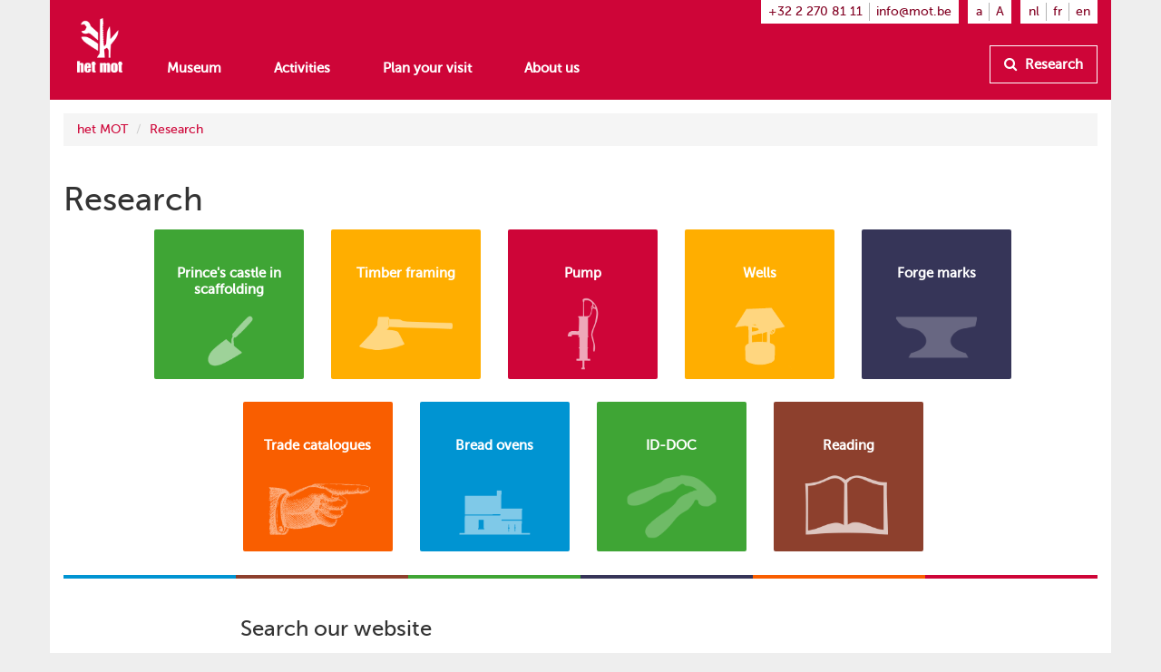

--- FILE ---
content_type: text/html
request_url: https://www.mot.be/en/opzoeken?index=0
body_size: 4821
content:
<!DOCTYPE html>
<html  about="/resource/Page/770195552260678622" vocab="http://www.mot.be/ontology/" prefix="rdf: http://www.w3.org/1999/02/22-rdf-syntax-ns# rdfa: http://www.w3.org/ns/rdfa# xsd: http://www.w3.org/2001/XMLSchema# rdfs: http://www.w3.org/2000/01/rdf-schema# meta: http://www.mot.be/ontology/meta/ mot: http://www.mot.be/ontology/" lang="en" typeof="mot:Page" data-template="mot-page-empty">
<head>
    
    
    


    <meta charset="UTF-8">
    <meta http-equiv="X-UA-Compatible" content="IE=edge">
    <meta name="viewport" content="width=device-width, initial-scale=1">
    <title property="rdfs:label">Research</title>    <meta name="description" property="meta:description" datatype="xsd:string">    <meta name="image" property="meta:image" datatype="xsd:anyURI">    <meta property="meta:created" datatype="xsd:dateTime" content="2019-11-26T15:02:45.834Z" />    <meta property="meta:creator" datatype="xsd:anyURI" content="/users/1" />    <meta property="meta:modified" datatype="xsd:dateTime" content="2024-06-07T06:39:18.933Z" />    <meta property="meta:contributor" datatype="xsd:anyURI" content="/users/3" />    <meta property="meta:software" datatype="xsd:string" content="mot-site-1.4.6" />    <meta property="meta:aclRead" datatype="xsd:int">    <meta property="meta:aclUpdate" datatype="xsd:int">    <meta property="meta:aclDelete" datatype="xsd:int">    <meta property="meta:aclManage" datatype="xsd:int">    <meta property="meta:sameAs" datatype="xsd:anyURI">    <meta data-property="meta:ext" />    
    <link rel="apple-touch-icon" sizes="57x57" href="/assets/mot/site/images/favicon/apple-icon-57x57.png">
    <link rel="apple-touch-icon" sizes="60x60" href="/assets/mot/site/images/favicon/apple-icon-60x60.png">
    <link rel="apple-touch-icon" sizes="72x72" href="/assets/mot/site/images/favicon/apple-icon-72x72.png">
    <link rel="apple-touch-icon" sizes="76x76" href="/assets/mot/site/images/favicon/apple-icon-76x76.png">
    <link rel="apple-touch-icon" sizes="114x114" href="/assets/mot/site/images/favicon/apple-icon-114x114.png">
    <link rel="apple-touch-icon" sizes="120x120" href="/assets/mot/site/images/favicon/apple-icon-120x120.png">
    <link rel="apple-touch-icon" sizes="144x144" href="/assets/mot/site/images/favicon/apple-icon-144x144.png">
    <link rel="apple-touch-icon" sizes="152x152" href="/assets/mot/site/images/favicon/apple-icon-152x152.png">
    <link rel="apple-touch-icon" sizes="180x180" href="/assets/mot/site/images/favicon/apple-icon-180x180.png">
    <link rel="icon" type="image/png" sizes="192x192"  href="/assets/mot/site/images/favicon/android-icon-192x192.png">
    <link rel="icon" type="image/png" sizes="32x32" href="/assets/mot/site/images/favicon/favicon-32x32.png">
    <link rel="icon" type="image/png" sizes="96x96" href="/assets/mot/site/images/favicon/favicon-96x96.png">
    <link rel="icon" type="image/png" sizes="16x16" href="/assets/mot/site/images/favicon/favicon-16x16.png">
    <link rel="manifest" href="/assets/mot/site/images/favicon/manifest.json">
    <meta name="msapplication-TileColor" content="#ffffff">
    <meta name="msapplication-TileImage" content="/assets/mot/site/images/favicon/ms-icon-144x144.png">
    <meta name="theme-color" content="#ffffff">
    


                                            <link rel="stylesheet" href="https://www.mot.be/assets/join/blocks-core.css?etag=LygHZzV9VIP"><link rel="stylesheet" href="https://www.mot.be/assets/join/LygHZzJPc8l.css?etag=LygHZzV9VIP"><link rel="stylesheet" href="https://www.mot.be/assets/join/stralo-defaults.css?etag=LygHZzV9VIP"><link rel="stylesheet" href="https://www.mot.be/assets/join/LygHa0CrSDf.css?etag=LygHZzV9VIP">    
    


                                    

    </head>
<body>
<div class="wrapper">
    

<mot-header-default>

    <nav class="navbar navbar-mot">
        <div class="container">
            <!-- Brand and toggle get grouped for better mobile display -->
            <div class="navbar-header">
                <button type="button" class="navbar-toggle collapsed" data-toggle="collapse" data-target="#bs-example-navbar-collapse-1">
                    <span class="sr-only">Show menu</span>
                    <span class="icon-bar"></span>
                    <span class="icon-bar"></span>
                    <span class="icon-bar"></span>
                </button>
                <a class="navbar-brand hidden-xs" href="/"><img src="/assets/mot/site/images/MOT-logo-white.png"></a>
                <a class="navbar-brand visible-xs-inline" href="/"><img src="/assets/mot/site/images/MOT-logo-mobile-white.svg"></a>
            </div>
            <!-- Collect the nav links, forms, and other content for toggling -->
            <div class="collapse navbar-collapse" id="bs-example-navbar-collapse-1">
                <div class="upper hidden-xs">
                                        


<mot-header-language class="nav navbar-nav navbar-right languages">

    <ul>
                    <li><a href="https://www.mot.be/nl/opzoeken?index=0" referrerpolicy="no-referrer">nl</a></li>
                    <li><a href="https://www.mot.be/fr/opzoeken?index=0" referrerpolicy="no-referrer">fr</a></li>
                    <li><a href="https://www.mot.be/en/opzoeken?index=0" referrerpolicy="no-referrer">en</a></li>
            </ul>
</mot-header-language>
                    <ul class="nav navbar-nav navbar-right font-sizes">
                        <li><a class="smaller" href="#">a</a></li>
                        <li><a class="bigger" href="#">A</a></li>
                    </ul>
                    <ul class="nav navbar-nav navbar-right contact">
                        <li><a href="tel:+3222708111">+32 2 270 81 11</a></li>
                        <li><a href="mailto:info@mot.be">info@mot.be</a></li>
                    </ul>
                </div>
                <div class="lower">
                    <div class="navbar-left">
                        


<mot-header-language class="nav navbar-nav visible-xs languages">

    <ul>
                    <li><a href="https://www.mot.be/nl/opzoeken?index=0" referrerpolicy="no-referrer">nl</a></li>
                    <li><a href="https://www.mot.be/fr/opzoeken?index=0" referrerpolicy="no-referrer">fr</a></li>
                    <li><a href="https://www.mot.be/en/opzoeken?index=0" referrerpolicy="no-referrer">en</a></li>
            </ul>
</mot-header-language>
                        <ul class="nav navbar-nav">
                            <li><a href="/museum">Museum</a></li>
                            <li><a href="/beleven">Activities</a></li>
                            <li><a href="/praktisch">Plan your visit</a></li>
                            <li><a href="/wie-zijn-wij">About us</a></li>
                            <li class="visible-xs"><a href="/opzoeken">Research</a></li>
                        </ul>
                        <ul class="nav navbar-nav navbar-left visible-xs contact">
                            <li class="phone"><a href="tel:+3222708111">+32 2 270 81 11</a></li>
                            <li class="email"><a href="mailto:info@mot.be">info@mot.be</a></li>
                        </ul>
                    </div>
                    <div class="navbar-right hidden-xs hidden-sm">
                        <ul class="nav navbar-nav lookup">
                            <li>
                                <a class="btn btn-default" href="/opzoeken">
                                    <i class="fa fa-search"></i> Research
                                </a>
                            </li>
                        </ul>
                    </div>
                </div>
            </div>
        </div>
    </nav>
</mot-header-default>
        <blocks-layout data-property="content">

    <div class="container" data-property="container">
            <div class="row">
                <div class="col-md-12">
                    



<blocks-breadcrumb>

    <ol class="breadcrumb">
                                                        <li><a href="/en/">het MOT</a></li>
                                    <li><a href="/en/opzoeken">Research</a></li>
                                        </ol>
</blocks-breadcrumb>
                </div>
            </div>
            <div class="row">
                <div class="col-md-12">
                    <blocks-text>

    <div property="text">
                            <h1>Research</h1>
                        </div></blocks-text>
                </div>
            </div>
            <div class="row">
                <div class="col-md-1">
                    <blocks-spacer class="xs">

    <i class="colors" data-property="colors"> <i class="wrapper"> <i class="blue"></i> <i class="brown"></i> <i class="green"></i> <i class="darkblue"></i> <i class="orange"></i> <i class="red"></i> </i> </i></blocks-spacer>
                </div>
                <div class="col-md-2">
                    


<mot-square class="green">

    <a data-property="link" href="/opzoeken/prinsenkasteel-in-de-steigers" title=""> <span data-property="title" class="title">Prince's castle in scaffolding<br></span> <img data-property="image" src="/webhdfs/v1/website/vierkantjes/metselaarstroffel.png"> </a></mot-square>
                </div>
                <div class="col-md-2">
                    


<mot-square class="yellow">

    <a data-property="link" href="/opzoeken/vakwerk" title=""> <span data-property="title" class="title">Timber framing</span> <img data-property="image" src="/webhdfs/v1/website/vierkantjes/beslagbijl.png"> </a></mot-square>
                </div>
                <div class="col-md-2">
                    


<mot-square class="red">

    <a data-property="link" href="/opzoeken/pompen" title=""> <span data-property="title" class="title">Pump</span> <img data-property="image" src="/webhdfs/v1/website/vierkantjes/pomp2.png"> </a></mot-square>
                </div>
                <div class="col-md-2">
                    


<mot-square class="yellow">

    <a href="/opzoeken/waterputten" title="" data-property="link"> <span data-property="title" class="title">Wells</span> <img data-property="image" src="/assets/images/waterput.png"> </a></mot-square>
                </div>
                <div class="col-md-2">
                    


<mot-square class="darkblue">

    <a href="/opzoeken/smidstekens" title="" data-property="link"> <span data-property="title" class="title">Forge marks</span> <img data-property="image" src="/assets/images/smid.png"> </a></mot-square>
                </div>
                <div class="col-md-1">
                    <blocks-spacer class="xs">

    <i class="colors" data-property="colors"> <i class="wrapper"> <i class="blue"></i> <i class="brown"></i> <i class="green"></i> <i class="darkblue"></i> <i class="orange"></i> <i class="red"></i> </i> </i></blocks-spacer>
                </div>
            </div>
            <div class="row">
                <div class="col-md-12">
                    <blocks-spacer class="sm">

    <i class="colors" data-property="colors"> <i class="wrapper"> <i class="blue"></i> <i class="brown"></i> <i class="green"></i> <i class="darkblue"></i> <i class="orange"></i> <i class="red"></i> </i> </i></blocks-spacer>
                </div>
            </div>
            <div class="row">
                <div class="col-md-2">
                    <blocks-spacer class="xs">

    <i class="colors" data-property="colors"> <i class="wrapper"> <i class="blue"></i> <i class="brown"></i> <i class="green"></i> <i class="darkblue"></i> <i class="orange"></i> <i class="red"></i> </i> </i></blocks-spacer>
                </div>
                <div class="col-md-2">
                    


<mot-square class="orange">

    <a href="/opzoeken/rcb" title="" data-property="link"> <span data-property="title" class="title">Trade catalogues</span> <img data-property="image" src="/assets/images/rcb.png"> </a></mot-square>
                </div>
                <div class="col-md-2">
                    


<mot-square class="blue">

    <a href="/opzoeken/bakovens" title="" data-property="link"> <span data-property="title" class="title">Bread ovens</span> <img data-property="image" src="/assets/images/bakoven.png"> </a></mot-square>
                </div>
                <div class="col-md-2">
                    


<mot-square class="green">

    <a href="/opzoeken/iddoc" title="" data-property="link"> <span data-property="title" class="title">ID-DOC</span> <img data-property="image" src="/assets/images/wat.png"> </a></mot-square>
                </div>
                <div class="col-md-2">
                    


<mot-square class="brown">

    <a href="/opzoeken/lectuur" title="" data-property="link"> <span data-property="title" class="title">Reading</span> <img data-property="image" src="/webhdfs/v1/website/vierkantjes/boek.png"> </a></mot-square>
                </div>
                <div class="col-md-2">
                    <blocks-spacer class="xs">

    <i class="colors" data-property="colors"> <i class="wrapper"> <i class="blue"></i> <i class="brown"></i> <i class="green"></i> <i class="darkblue"></i> <i class="orange"></i> <i class="red"></i> </i> </i></blocks-spacer>
                </div>
            </div>
            <div class="row">
                <div class="col-md-12">
                    <blocks-spacer class="md show-colors">

    <i data-property="colors" class="colors">
        <i class="wrapper">
            <i class="blue"></i>
            <i class="brown"></i>
            <i class="green"></i>
            <i class="darkblue"></i>
            <i class="orange"></i>
            <i class="red"></i>
        </i>
    </i></blocks-spacer>
                </div>
            </div>
            <div class="row">
                <div class="col-md-2">
                    <blocks-spacer class="xs">

    <i data-property="colors" class="colors">
        <i class="wrapper">
            <i class="blue"></i>
            <i class="brown"></i>
            <i class="green"></i>
            <i class="darkblue"></i>
            <i class="orange"></i>
            <i class="red"></i>
        </i>
    </i></blocks-spacer>
                </div>
                <div class="col-md-10">
                    <blocks-text>

    <div property="text">
                            <p></p>
                            <h3>Search our website</h3>
                            <p>Search our website by entering a keyword or choose a database above to search specifically.</p>
                            <p></p>
                        </div></blocks-text>
                    <blocks-spacer class="sm">

    <i data-property="colors" class="colors">
        <i class="wrapper">
            <i class="blue"></i>
            <i class="brown"></i>
            <i class="green"></i>
            <i class="darkblue"></i>
            <i class="orange"></i>
            <i class="red"></i>
        </i>
    </i></blocks-spacer>
                    



<blocks-search-box>

    <div class="panel panel-default">
        <div class="panel-heading">
            <h3 class="panel-title">
                                    Search
                            </h3>
        </div>
        <div class="panel-body">
                        <form id="search-box-66" method="POST" action="/blocks/imports/search/">
                <div class="form-group search-query">
                    <label for="search-box-66-query">Search for</label>
                    <div class="input-group input-with-buttons">
                        <input id="search-box-66-query" type="text" class="form-control"
                               name="query"
                               placeholder="Please type in your search query"
                               value="">
                        <div class="input-group-btn"></div>
                    </div>
                </div>
                                    <a data-toggle="collapse" data-target="#kAnyQVe5"  aria-expanded="false">
                        Show/hide filters
                    </a>
                    <div class="collapse" id="kAnyQVe5" aria-expanded="false">
                                                                                                                        </div>
                                <hr>
                <div class="form-group search-controls">
                                        <input type="hidden" name="filters"
                           value="">
                                            <button type="submit" class="btn btn-primary">Search</button>
                                        <button type="reset" class="btn btn-default">
                        Reset
                    </button>
                </div>
            </form>
        </div>
    </div>
</blocks-search-box>
                    



<blocks-search-results>

    <div class="panel panel-default panel-results list">
                    <div class="panel-heading">
                                                                        <span class="results-info">Showing search results&#160; 1 - 10</span>
                                                    <span class="more-info">
                                            <span class="total-hits">14,758 results found</span>
                                                            </span>
                    </div>
        <div class="panel-body">
                                    <nav class="top">
                <ul class="pagination">
                                                                                                                                <li class="active"><a href="https://www.mot.be/en/opzoeken?index=0">1</a></li>
                                                            <li><a href="https://www.mot.be/en/opzoeken?index=1">2</a></li>
                                                            <li><a href="https://www.mot.be/en/opzoeken?index=2">3</a></li>
                                                            <li><a href="https://www.mot.be/en/opzoeken?index=3">4</a></li>
                                                            <li><a href="https://www.mot.be/en/opzoeken?index=4">5</a></li>
                                                            <li><a href="https://www.mot.be/en/opzoeken?index=5">6</a></li>
                                                            <li><a href="https://www.mot.be/en/opzoeken?index=6">7</a></li>
                                                            <li><a href="https://www.mot.be/en/opzoeken?index=7">8</a></li>
                                                            <li><a href="https://www.mot.be/en/opzoeken?index=8">9</a></li>
                                                                        <li><a href="https://www.mot.be/en/opzoeken?index=9">...</a></li>
                                                <li class="last last-float"><a href="https://www.mot.be/en/opzoeken?index=1475">
                                    Last <i class="fa fa-angle-double-right"></i>
                            </a></li>
                        <li class="next"><a href="https://www.mot.be/en/opzoeken?index=1">
                            Next <i class="fa fa-angle-right"></i>
                    </a></li>
                            <li class="last"><a href="https://www.mot.be/en/opzoeken?index=1475">
                                    Last <i class="fa fa-angle-double-right"></i>
                            </a></li>
            </ul>            </nav>
                                            <div class="results list-group">
                        <a href="/resource/Craft/773290230897624665?lang=en" class="list-group-item">
    <div class="media">
        <div class="media-left">
            <div class="img-wrapper">
                <img class="media-object" src="/assets/blocks/imports/image/images/placeholder_image_1.svg" />
            </div>
        </div>
        <div class="media-body">
            <div class="media-metadata">craft</div>
            <div class="media-heading">smoking equipment</div>
            <div class="media-description"></div>
        </div>
    </div>
</a>                    <a href="/resource/Craft/773290879356851156?lang=en" class="list-group-item">
    <div class="media">
        <div class="media-left">
            <div class="img-wrapper">
                <img class="media-object" src="/assets/blocks/imports/image/images/placeholder_image_1.svg" />
            </div>
        </div>
        <div class="media-body">
            <div class="media-metadata">craft</div>
            <div class="media-heading">formwork carpenter</div>
            <div class="media-description"></div>
        </div>
    </div>
</a>                    <a href="/resource/Craft/773291343023949902?lang=en" class="list-group-item">
    <div class="media">
        <div class="media-left">
            <div class="img-wrapper">
                <img class="media-object" src="/assets/blocks/imports/image/images/placeholder_image_1.svg" />
            </div>
        </div>
        <div class="media-body">
            <div class="media-metadata">craft</div>
            <div class="media-heading">communion wafel baker</div>
            <div class="media-description"></div>
        </div>
    </div>
</a>                    <a href="/resource/Craft/773290089213439728?lang=en" class="list-group-item">
    <div class="media">
        <div class="media-left">
            <div class="img-wrapper">
                <img class="media-object" src="/assets/blocks/imports/image/images/placeholder_image_1.svg" />
            </div>
        </div>
        <div class="media-body">
            <div class="media-metadata">craft</div>
            <div class="media-heading">quarry worker</div>
            <div class="media-description"></div>
        </div>
    </div>
</a>                    <a href="/resource/Craft/773291122300203965?lang=en" class="list-group-item">
    <div class="media">
        <div class="media-left">
            <div class="img-wrapper">
                <img class="media-object" src="/assets/blocks/imports/image/images/placeholder_image_1.svg" />
            </div>
        </div>
        <div class="media-body">
            <div class="media-metadata">craft</div>
            <div class="media-heading">rigger</div>
            <div class="media-description"></div>
        </div>
    </div>
</a>                    <a href="/resource/Craft/773290805679624896?lang=en" class="list-group-item">
    <div class="media">
        <div class="media-left">
            <div class="img-wrapper">
                <img class="media-object" src="/assets/blocks/imports/image/images/placeholder_image_1.svg" />
            </div>
        </div>
        <div class="media-body">
            <div class="media-metadata">craft</div>
            <div class="media-heading">galvanizer</div>
            <div class="media-description"></div>
        </div>
    </div>
</a>                    <a href="/resource/Craft/773291470304059101?lang=en" class="list-group-item">
    <div class="media">
        <div class="media-left">
            <div class="img-wrapper">
                <img class="media-object" src="/assets/blocks/imports/image/images/placeholder_image_1.svg" />
            </div>
        </div>
        <div class="media-body">
            <div class="media-metadata">craft</div>
            <div class="media-heading">prosthodontist</div>
            <div class="media-description"></div>
        </div>
    </div>
</a>                    <a href="/resource/Craft/773291454481317314?lang=en" class="list-group-item">
    <div class="media">
        <div class="media-left">
            <div class="img-wrapper">
                <img class="media-object" src="/assets/blocks/imports/image/images/placeholder_image_1.svg" />
            </div>
        </div>
        <div class="media-body">
            <div class="media-metadata">craft</div>
            <div class="media-heading">dairying</div>
            <div class="media-description"></div>
        </div>
    </div>
</a>                    <a href="/resource/Craft/773290106347555541?lang=en" class="list-group-item">
    <div class="media">
        <div class="media-left">
            <div class="img-wrapper">
                <img class="media-object" src="/assets/blocks/imports/image/images/placeholder_image_1.svg" />
            </div>
        </div>
        <div class="media-body">
            <div class="media-metadata">craft</div>
            <div class="media-heading">rubber tapper</div>
            <div class="media-description"></div>
        </div>
    </div>
</a>                    <a href="/resource/Craft/blacksmith?lang=en" class="list-group-item">
    <div class="media">
        <div class="media-left">
            <div class="img-wrapper">
                <img class="media-object" src="/assets/blocks/imports/image/images/placeholder_image_1.svg" />
            </div>
        </div>
        <div class="media-body">
            <div class="media-metadata">craft</div>
            <div class="media-heading">blacksmith</div>
            <div class="media-description"></div>
        </div>
    </div>
</a>            </div>                                        <nav class="bottom">
                <ul class="pagination">
                                                                                                                                <li class="active"><a href="https://www.mot.be/en/opzoeken?index=0">1</a></li>
                                                            <li><a href="https://www.mot.be/en/opzoeken?index=1">2</a></li>
                                                            <li><a href="https://www.mot.be/en/opzoeken?index=2">3</a></li>
                                                            <li><a href="https://www.mot.be/en/opzoeken?index=3">4</a></li>
                                                            <li><a href="https://www.mot.be/en/opzoeken?index=4">5</a></li>
                                                            <li><a href="https://www.mot.be/en/opzoeken?index=5">6</a></li>
                                                            <li><a href="https://www.mot.be/en/opzoeken?index=6">7</a></li>
                                                            <li><a href="https://www.mot.be/en/opzoeken?index=7">8</a></li>
                                                            <li><a href="https://www.mot.be/en/opzoeken?index=8">9</a></li>
                                                                        <li><a href="https://www.mot.be/en/opzoeken?index=9">...</a></li>
                                                <li class="last last-float"><a href="https://www.mot.be/en/opzoeken?index=1475">
                                    Last <i class="fa fa-angle-double-right"></i>
                            </a></li>
                        <li class="next"><a href="https://www.mot.be/en/opzoeken?index=1">
                            Next <i class="fa fa-angle-right"></i>
                    </a></li>
                            <li class="last"><a href="https://www.mot.be/en/opzoeken?index=1475">
                                    Last <i class="fa fa-angle-double-right"></i>
                            </a></li>
            </ul>            </nav>
            </div>
    <script type="application/javascript">
        document.addEventListener('base.ready', function ()
        {
            base.assertPlugins("blocks.imports.SearchResults", function (SearchResults)
            {
                SearchResults.setResultsMeta();
            });
        });
    </script>
</div>
</blocks-search-results>
                </div>
            </div>
        </div></blocks-layout>    
    <div class="footer-push"></div>
</div>


<mot-footer-default>

    <footer>
        <div class="container">
            <div class="row sponsors">
                <div class="col-md-12">
                    <ul>
                        <li><a href="" title=""><img src="/assets/mot/site/images/erkendmuseum.png" alt=""/></a></li>
                        <li><a href="" title=""><img src="/assets/mot/site/images/vlaanderen_verbeelding_werkt.png" alt=""/></a></li>
                        <li><a href="" title=""><img src="/assets/mot/site/images/vlaams-brabant-zwart.png" alt=""/></a></li>
                        <li><a href="" title=""><img src="/assets/mot/site/images/grimbergen.png" alt=""/></a></li>
                        <p>This website was realised with the support of the province of Flemish Brabant</p>
                    </ul>
                </div>
            </div>
            <div class="row copyrights">
                <div class="col-md-6 left">
                    <div class="actions">
                        <p>
                            <a href="http://eepurl.com/gBCzPn" target="_blank"><i class="fa fa-envelope"></i> Sign up to our Museums monthly newsletter (Dutch-speaking only)</a>
                        </p>
                        <p>
                            Find us on
                            <a href="https://www.facebook.com/mot.grimbergen/" target="_blank" title="Find us on Facebook"><i class="fa fa-facebook-official"></i></a>
                            <a href="https://www.instagram.com/het_mot/" target="_blank" title="Find us on Instagram"><i class="fa fa-instagram"></i></a>
                            <a href="https://www.youtube.com/channel/UCerDGiK9yAnScNdie71giPA" target="_blank" title="Find us on YouTube"><i class="fa fa-youtube-play"></i></a>
                        </p>
                    </div>
                </div>
                <div class="col-md-6 right">
                    <div class="row">
                        <div class="col-md-10">
                            <p>
                                <i class="fa fa-copyright"></i> het MOT, Grimbergen
                            </p>
                            <p>
                                <a href="/privacybeleid">Privacy policy</a>
                            </p>
                        </div>
                        <div class="col-md-2 cc">
                            <a href="https://creativecommons.org/licenses/by-nc-nd/4.0/deed.nl" target="_blank" class="hidden-xs"><img src="/assets/mot/site/images/by-nc-nd.eu.svg" alt=""></a>
                        </div>
                    </div>
                    <p>
                        <a href="https://creativecommons.org/licenses/by-nc-nd/4.0/deed.nl" target="_blank">Copyright: credit - non commercial purposes - no derivatives</a>
                    </p>
                </div>
            </div>
        </div>
    </footer>
</mot-footer-default>

<mot-foot-default class="blocks-page-ignore">

    <script src="https://www.mot.be/assets/join/00001JBzIn.js?etag=LygHZzV9VIP"></script><script type="application/javascript">
(function (){
    if (!window.base) window.base = {};
    var base = window.base;
    base.permissions = ['page:search:*:json-reverse','rdf:class:read:*','constant:view:*','page:read:*:non-html','user:login:*','rdf:resource:read:*','page:search:*:json','media:fs:*:open','page:search:*:results','page:search:*:sparql','page:search:*:request','page:read:*:html','page:search:*:values','messages:view:*','asset:view:*','user:logout:*','rdf:property:read:*'];
    base.role = {"name":"anon","level":2147483647,"label":"Anonymous","labelRaw":{"simpleKey":"anonymousRoleLabel","canonicalKey":"base.core.anonymousRoleLabel","value":{"nl":"Anoniem","fr":"Anonyme","en":"Anonymous"},"templateVariable":"$MESSAGES.base.core.anonymousRoleLabel"},"empty":false};
    base.role_anon = {"name":"anon","level":2147483647,"label":"Anonymous","labelRaw":{"simpleKey":"anonymousRoleLabel","canonicalKey":"base.core.anonymousRoleLabel","value":{"nl":"Anoniem","fr":"Anonyme","en":"Anonymous"},"templateVariable":"$MESSAGES.base.core.anonymousRoleLabel"},"empty":false};
    base.principal = {"name":"anonymous","id":0,"username":"anonymous","anonymous":true};
})();
</script>
<script src="https://www.mot.be/assets/join/blocks-core.js?etag=LygHZzV9VIP"></script><script src="https://www.mot.be/assets/join/LygHZz8sUkz.js?etag=LygHZzV9VIP"></script>            <!-- new version for GA4 -->
                    </mot-foot-default>
</body>
</html>

--- FILE ---
content_type: text/css
request_url: https://www.mot.be/assets/join/LygHa0CrSDf.css?etag=LygHZzV9VIP
body_size: 11061
content:
mot-header-default .navbar .upper .nav.languages ul,mot-header-default .navbar .lower .nav.languages ul{padding-left:0;margin-bottom:0;list-style:none}mot-header-default .navbar .upper .nav.languages ul:before,mot-header-default .navbar .lower .nav.languages ul:before,mot-header-default .navbar .upper .nav.languages ul:after,mot-header-default .navbar .lower .nav.languages ul:after{display:table;content:" "}mot-header-default .navbar .upper .nav.languages ul:after,mot-header-default .navbar .lower .nav.languages ul:after{clear:both}mot-header-default .navbar .upper .nav.languages ul>li,mot-header-default .navbar .lower .nav.languages ul>li{position:relative;display:block}mot-header-default .navbar .upper .nav.languages ul>li>a,mot-header-default .navbar .lower .nav.languages ul>li>a{position:relative;display:block;padding:10px 15px}mot-header-default .navbar .upper .nav.languages ul>li>a:hover,mot-header-default .navbar .lower .nav.languages ul>li>a:hover,mot-header-default .navbar .upper .nav.languages ul>li>a:focus,mot-header-default .navbar .lower .nav.languages ul>li>a:focus{text-decoration:none;background-color:#eee}mot-header-default .navbar .upper .nav.languages ul>li.disabled>a,mot-header-default .navbar .lower .nav.languages ul>li.disabled>a{color:#777}mot-header-default .navbar .upper .nav.languages ul>li.disabled>a:hover,mot-header-default .navbar .lower .nav.languages ul>li.disabled>a:hover,mot-header-default .navbar .upper .nav.languages ul>li.disabled>a:focus,mot-header-default .navbar .lower .nav.languages ul>li.disabled>a:focus{color:#777;text-decoration:none;cursor:not-allowed;background-color:rgba(0,0,0,0)}mot-header-default .navbar .upper .nav.languages ul .open>a,mot-header-default .navbar .lower .nav.languages ul .open>a{background-color:#eee;border-color:#337ab7}mot-header-default .navbar .upper .nav.languages ul .nav-divider,mot-header-default .navbar .lower .nav.languages ul .nav-divider{height:1px;margin:9px 0;overflow:hidden;background-color:#e5e5e5}mot-header-default .navbar .upper .nav.languages ul>li>a>img,mot-header-default .navbar .lower .nav.languages ul>li>a>img{max-width:none}mot-header-default .navbar .upper .nav.languages ul,mot-header-default .navbar .lower .nav.languages ul{margin:7.5px -15px}mot-header-default .navbar .upper .nav.languages ul>li>a,mot-header-default .navbar .lower .nav.languages ul>li>a{padding-top:10px;padding-bottom:10px;line-height:20px}@media(max-width:767px){mot-header-default .navbar .upper .nav.languages ul .open .dropdown-menu,mot-header-default .navbar .lower .nav.languages ul .open .dropdown-menu{position:static;float:none;width:auto;margin-top:0;background-color:rgba(0,0,0,0);border:0;box-shadow:none}mot-header-default .navbar .upper .nav.languages ul .open .dropdown-menu>li>a,mot-header-default .navbar .lower .nav.languages ul .open .dropdown-menu>li>a,mot-header-default .navbar .upper .nav.languages ul .open .dropdown-menu .dropdown-header,mot-header-default .navbar .lower .nav.languages ul .open .dropdown-menu .dropdown-header{padding:5px 15px 5px 25px}mot-header-default .navbar .upper .nav.languages ul .open .dropdown-menu>li>a,mot-header-default .navbar .lower .nav.languages ul .open .dropdown-menu>li>a{line-height:20px}mot-header-default .navbar .upper .nav.languages ul .open .dropdown-menu>li>a:hover,mot-header-default .navbar .lower .nav.languages ul .open .dropdown-menu>li>a:hover,mot-header-default .navbar .upper .nav.languages ul .open .dropdown-menu>li>a:focus,mot-header-default .navbar .lower .nav.languages ul .open .dropdown-menu>li>a:focus{background-image:none}}@media(min-width:768px){mot-header-default .navbar .upper .nav.languages ul,mot-header-default .navbar .lower .nav.languages ul{float:left;margin:0}mot-header-default .navbar .upper .nav.languages ul>li,mot-header-default .navbar .lower .nav.languages ul>li{float:left}mot-header-default .navbar .upper .nav.languages ul>li>a,mot-header-default .navbar .lower .nav.languages ul>li>a{padding-top:15px;padding-bottom:15px}}mot-header-default{height:50px !important;margin-bottom:0px}mot-header-default .navbar{-webkit-border-top-right-radius:0;-webkit-border-bottom-right-radius:0;-webkit-border-bottom-left-radius:0;-webkit-border-top-left-radius:0;-moz-border-radius-topright:0;-moz-border-radius-bottomright:0;-moz-border-radius-bottomleft:0;-moz-border-radius-topleft:0;border-top-right-radius:0;border-bottom-right-radius:0;border-bottom-left-radius:0;border-top-left-radius:0;-moz-background-clip:padding-box;-webkit-background-clip:padding-box;background-clip:padding-box;border:0;z-index:1000}mot-header-default .navbar .container{background-color:#ce0538}mot-header-default .navbar .navbar-brand{padding-top:20px !important;margin-left:0 !important;height:50px}mot-header-default .navbar .navbar-brand img{width:50px}mot-header-default .navbar .navbar-toggle .icon-bar{background-color:#fff}mot-header-default .navbar .navbar-nav{margin-top:0;margin-bottom:0;background-color:#ce0538}mot-header-default .navbar .upper .nav.account,mot-header-default .navbar .upper .nav.languages ul,mot-header-default .navbar .upper .nav.font-sizes,mot-header-default .navbar .upper .nav.contact{margin-left:10px;padding-top:.2em;padding-bottom:.2em;padding-left:.6em;padding-right:.6em;background-color:#fff}mot-header-default .navbar .upper .nav.account>li,mot-header-default .navbar .upper .nav.languages ul>li,mot-header-default .navbar .upper .nav.font-sizes>li,mot-header-default .navbar .upper .nav.contact>li{color:#333;margin:0;padding-left:.5em;padding-right:.5em;border-right:1px solid #b3b3b3}mot-header-default .navbar .upper .nav.account>li:first-child,mot-header-default .navbar .upper .nav.languages ul>li:first-child,mot-header-default .navbar .upper .nav.font-sizes>li:first-child,mot-header-default .navbar .upper .nav.contact>li:first-child{padding-left:0}mot-header-default .navbar .upper .nav.account>li:last-child,mot-header-default .navbar .upper .nav.languages ul>li:last-child,mot-header-default .navbar .upper .nav.font-sizes>li:last-child,mot-header-default .navbar .upper .nav.contact>li:last-child{padding-right:0;border-right:none}mot-header-default .navbar .upper .nav.account>li>a,mot-header-default .navbar .upper .nav.account>li>a:link,mot-header-default .navbar .upper .nav.account>li>a:focus,mot-header-default .navbar .upper .nav.account>li>a:hover,mot-header-default .navbar .upper .nav.account>li>a:visited,mot-header-default .navbar .upper .nav.account>li>a:active,mot-header-default .navbar .upper .nav.languages ul>li>a,mot-header-default .navbar .upper .nav.languages ul>li>a:link,mot-header-default .navbar .upper .nav.languages ul>li>a:focus,mot-header-default .navbar .upper .nav.languages ul>li>a:hover,mot-header-default .navbar .upper .nav.languages ul>li>a:visited,mot-header-default .navbar .upper .nav.languages ul>li>a:active,mot-header-default .navbar .upper .nav.font-sizes>li>a,mot-header-default .navbar .upper .nav.font-sizes>li>a:link,mot-header-default .navbar .upper .nav.font-sizes>li>a:focus,mot-header-default .navbar .upper .nav.font-sizes>li>a:hover,mot-header-default .navbar .upper .nav.font-sizes>li>a:visited,mot-header-default .navbar .upper .nav.font-sizes>li>a:active,mot-header-default .navbar .upper .nav.contact>li>a,mot-header-default .navbar .upper .nav.contact>li>a:link,mot-header-default .navbar .upper .nav.contact>li>a:focus,mot-header-default .navbar .upper .nav.contact>li>a:hover,mot-header-default .navbar .upper .nav.contact>li>a:visited,mot-header-default .navbar .upper .nav.contact>li>a:active{padding:0;margin:0;color:#830324;background-color:rgba(0,0,0,0) !important}mot-header-default .navbar .upper .nav.account>li .dropdown-menu .caption,mot-header-default .navbar .upper .nav.languages ul>li .dropdown-menu .caption,mot-header-default .navbar .upper .nav.font-sizes>li .dropdown-menu .caption,mot-header-default .navbar .upper .nav.contact>li .dropdown-menu .caption{font-variant:small-caps;padding:3px 20px;color:rgba(51,51,51,.5)}mot-header-default .navbar .upper .nav.account>li .dropdown-menu .divider,mot-header-default .navbar .upper .nav.languages ul>li .dropdown-menu .divider,mot-header-default .navbar .upper .nav.font-sizes>li .dropdown-menu .divider,mot-header-default .navbar .upper .nav.contact>li .dropdown-menu .divider{margin-top:3px}mot-header-default .navbar .lower{padding-top:0;margin-left:0}mot-header-default .navbar .lower .nav>li{margin-right:0;text-align:center}mot-header-default .navbar .lower .nav>li:last-child{margin-right:0}mot-header-default .navbar .lower a{color:#fff;font-size:1.1em;font-weight:600}mot-header-default .navbar .lower a:focus,mot-header-default .navbar .lower a:hover,mot-header-default .navbar .lower a:visited,mot-header-default .navbar .lower a:active{background-color:rgba(0,0,0,0) !important}mot-header-default .navbar .lower .lookup{float:none}mot-header-default .navbar .lower .lookup>li{float:right}mot-header-default .navbar .lower .lookup a{padding-top:10px;padding-bottom:10px;line-height:20px;background-color:rgba(0,0,0,0);border:1px solid #fff;color:#fff;font-weight:600}mot-header-default .navbar .lower .lookup a i{padding-right:.3em}mot-header-default .navbar .lower .contact{border-top:1px solid rgba(255,255,255,.2);margin:0}mot-header-default .navbar .lower .contact.nav>li{margin-right:1em;color:#fff;float:left;padding:.7em 0;font-size:.8em}mot-header-default .navbar .lower .contact.nav>li.email{float:right}mot-header-default .navbar .lower .contact.nav>li:last-child{margin-right:0}mot-header-default .navbar .lower .nav.languages{border-bottom:1px solid rgba(255,255,255,.2);padding-bottom:5px}mot-header-default .navbar .lower .nav.languages ul{float:right;margin:5px 25px 5px 0}mot-header-default .navbar .lower .nav.languages ul li{float:left;padding-right:10px;padding-left:10px}mot-header-default .navbar .lower .nav.languages ul li:last-child{padding-right:0;border-right:none}@media(min-width:768px){mot-header-default{height:110px !important;margin-bottom:0px}mot-header-default .navbar .navbar-brand{height:110px}mot-header-default .navbar .lower{padding-top:50px;margin-left:6em}mot-header-default .navbar .lower .nav>li{margin-right:2em;text-align:left}}blocks-breadcrumb .breadcrumb{margin-top:15px}blocks-text .empty{position:relative;display:inline-block;width:100%;min-height:20px;cursor:text}blocks-text .empty:before{position:absolute;top:0;left:0;content:"Klik hier en type wat tekst aub" !important;white-space:pre;filter:alpha(opacity=65);opacity:.65}blocks-text h1.red{color:#ce0538}blocks-text h2.red{color:#ce0538}blocks-text h3.red{color:#ce0538}blocks-text .btn-mot-red a{display:inline-block;color:#ce0538;font-weight:600;padding:10px 20px;border:3px solid #ce0538;text-decoration:none;margin-bottom:4px}blocks-text .btn-mot-red a:hover{color:#ce0538}blocks-spacer{display:none;min-height:10px}blocks-spacer:before,blocks-spacer:after{display:table;content:" "}blocks-spacer:after{clear:both}blocks-spacer.xs{min-height:10px}blocks-spacer.sm{min-height:20px}blocks-spacer.md{min-height:50px}blocks-spacer.lg{min-height:100px}blocks-spacer.xl{min-height:200px}@media(min-width:768px){blocks-spacer{display:block}}blocks-spacer.bg-gray1{background-color:#fafafa !important}blocks-spacer .colors{display:block;visibility:hidden;margin:0;position:relative;height:10px}blocks-spacer .colors .wrapper{display:block;margin:0;position:absolute;top:50%;left:0;right:0;margin-top:-2px}blocks-spacer .colors .wrapper i{display:inline-block;height:4px;float:left;width:16.6666666667%}blocks-spacer .colors .wrapper i.red{background-color:#ce0538}blocks-spacer .colors .wrapper i.brown{background-color:#8d402d}blocks-spacer .colors .wrapper i.orange{background-color:#f95e00}blocks-spacer .colors .wrapper i.darkblue{background-color:#363558}blocks-spacer .colors .wrapper i.green{background-color:#3fa535}blocks-spacer .colors .wrapper i.blue{background-color:#0094d2}blocks-spacer .colors .wrapper i.yellow{background-color:#ffae00}blocks-spacer.show-colors .colors{visibility:visible}blocks-spacer.xs .colors{height:10px}blocks-spacer.sm .colors{height:20px}blocks-spacer.md .colors{height:50px}blocks-spacer.lg .colors{height:100px}blocks-spacer.xl .colors{height:200px}mot-square{margin-bottom:1em}mot-square a{display:block;text-decoration:none;text-align:left}mot-square a:before{min-width:2.1em;min-height:2.1em;content:" ";display:inline-block;vertical-align:baseline;margin-right:5px;line-height:normal}mot-square a .title{display:inline-block;font-size:1.5em;line-height:normal;max-width:85%;overflow:hidden;text-overflow:ellipsis;white-space:nowrap}mot-square a .title *{margin:0;padding:0}mot-square a img,mot-square a .img{display:none}@media(min-width:992px){mot-square{position:relative;float:left;width:100%;min-height:1px;padding-right:15px;padding-left:15px;padding:0 0 100% 0;margin:1.66%;overflow:hidden;position:relative;-webkit-border-radius:2px;-moz-border-radius:2px;border-radius:2px;float:none}mot-square a{position:absolute;height:100%;width:100%;text-align:center;padding:5%}mot-square a:before{display:none}mot-square a .title{display:block;height:40%;margin-bottom:.5em;padding-top:2em;font-size:1.1em;font-weight:700;color:#fff;max-width:none;overflow:visible;text-overflow:clip;white-space:normal;-webkit-hyphens:auto;-moz-hyphens:auto;-ms-hyphens:auto;-o-hyphens:auto;hyphens:auto;word-wrap:break-word}mot-square a img,mot-square a .img{display:inline;max-width:80%}mot-square a img.fa,mot-square a .img.fa{color:#fff;font-size:4em;-moz-opacity:.25;-khtml-opacity:.25;-webkit-opacity:.25;opacity:.25;-ms-filter:"progid:DXImageTransform.Microsoft.Alpha(opacity=${opperc})";filter:"alpha(opacity=${opperc})";padding-top:.25em;display:none;max-height:50%}}mot-square.no-img a img{visibility:hidden}mot-square a:before{background-color:#ce0538}@media(min-width:992px){mot-square a{background-color:#ce0538}}mot-square.brown a:before{background-color:#8d402d !important}@media(min-width:992px){mot-square.brown a{background-color:#8d402d !important}}mot-square.blue a:before{background-color:#0094d2 !important}@media(min-width:992px){mot-square.blue a{background-color:#0094d2 !important}}mot-square.darkblue a:before{background-color:#363558 !important}@media(min-width:992px){mot-square.darkblue a{background-color:#363558 !important}}mot-square.green a:before{background-color:#3fa535 !important}@media(min-width:992px){mot-square.green a{background-color:#3fa535 !important}}mot-square.orange a:before{background-color:#f95e00 !important}@media(min-width:992px){mot-square.orange a{background-color:#f95e00 !important}}mot-square.red a:before{background-color:#ce0538 !important}@media(min-width:992px){mot-square.red a{background-color:#ce0538 !important}}mot-square.yellow a:before{background-color:#ffae00 !important}@media(min-width:992px){mot-square.yellow a{background-color:#ffae00 !important}}mot-square.white a:before,mot-square.empty a:before{background-color:rgba(0,0,0,0) !important}@media(min-width:992px){mot-square.white a,mot-square.empty a{background-color:rgba(0,0,0,0) !important}}mot-square.white a .title,mot-square.empty a .title{color:#ce0538}mot-square.white a:before{border:2px solid #ce0538}@media(min-width:992px){mot-square.white a{border:2px solid #ce0538}}mot-square.text-style-1 a .title{color:#fff;height:100%;font-size:150%;padding-top:50%}blocks-search-box .panel form .form-group.search-filter .dropdown .dropdown-menu.loading:after,blocks-search-box .panel form .form-group.search-sort .dropdown .dropdown-menu.loading:after,blocks-search-box .panel form .form-group.search-order .dropdown .dropdown-menu.loading:after,blocks-search-box .panel form .form-group.search-filter .dropdown .dropdown-menu .panel .panel-body>.filter-select.loading:after,blocks-search-box .panel form .form-group.search-sort .dropdown .dropdown-menu .panel .panel-body>.filter-select.loading:after,blocks-search-box .panel form .form-group.search-order .dropdown .dropdown-menu .panel .panel-body>.filter-select.loading:after,blocks-search-box .panel form .form-group.search-filter .dropdown .dropdown-menu .panel .panel-body>.input-group.filter-range .filter-range-graph.loading:after,blocks-search-box .panel form .form-group.search-sort .dropdown .dropdown-menu .panel .panel-body>.input-group.filter-range .filter-range-graph.loading:after,blocks-search-box .panel form .form-group.search-order .dropdown .dropdown-menu .panel .panel-body>.input-group.filter-range .filter-range-graph.loading:after{display:inline-block;font:normal normal normal 14px/1 FontAwesome;font-size:inherit;text-rendering:auto;-webkit-font-smoothing:antialiased;-moz-osx-font-smoothing:grayscale;transform:translate(0, 0)}blocks-search-box .panel form .form-group.search-filter .dropdown .dropdown-menu.loading:after,blocks-search-box .panel form .form-group.search-sort .dropdown .dropdown-menu.loading:after,blocks-search-box .panel form .form-group.search-order .dropdown .dropdown-menu.loading:after,blocks-search-box .panel form .form-group.search-filter .dropdown .dropdown-menu .panel .panel-body>.filter-select.loading:after,blocks-search-box .panel form .form-group.search-sort .dropdown .dropdown-menu .panel .panel-body>.filter-select.loading:after,blocks-search-box .panel form .form-group.search-order .dropdown .dropdown-menu .panel .panel-body>.filter-select.loading:after,blocks-search-box .panel form .form-group.search-filter .dropdown .dropdown-menu .panel .panel-body>.input-group.filter-range .filter-range-graph.loading:after,blocks-search-box .panel form .form-group.search-sort .dropdown .dropdown-menu .panel .panel-body>.input-group.filter-range .filter-range-graph.loading:after,blocks-search-box .panel form .form-group.search-order .dropdown .dropdown-menu .panel .panel-body>.input-group.filter-range .filter-range-graph.loading:after{-webkit-animation:fa-spin 2s infinite linear;animation:fa-spin 2s infinite linear}blocks-search-box .panel form .form-group.search-filter .dropdown .dropdown-menu .panel .panel-body .filter-header .filter-clear,blocks-search-box .panel form .form-group.search-sort .dropdown .dropdown-menu .panel .panel-body .filter-header .filter-clear,blocks-search-box .panel form .form-group.search-order .dropdown .dropdown-menu .panel .panel-body .filter-header .filter-clear{padding:5px 10px;font-size:12px;line-height:1.5;border-radius:3px}blocks-search-box .panel form .form-group.search-filter .dropdown .dropdown-menu .panel .panel-body>.input-group.filter-value .twitter-typeahead .tt-menu .tt-suggestion .title span,blocks-search-box .panel form .form-group.search-sort .dropdown .dropdown-menu .panel .panel-body>.input-group.filter-value .twitter-typeahead .tt-menu .tt-suggestion .title span,blocks-search-box .panel form .form-group.search-order .dropdown .dropdown-menu .panel .panel-body>.input-group.filter-value .twitter-typeahead .tt-menu .tt-suggestion .title span{color:#777}blocks-search-box .panel form .form-group.search-filter .dropdown .dropdown-menu .panel .panel-body .filter-header .filter-list>* .filter-remove,blocks-search-box .panel form .form-group.search-sort .dropdown .dropdown-menu .panel .panel-body .filter-header .filter-list>* .filter-remove,blocks-search-box .panel form .form-group.search-order .dropdown .dropdown-menu .panel .panel-body .filter-header .filter-list>* .filter-remove{float:right;font-size:21px;font-weight:bold;line-height:1;color:#000;text-shadow:0 1px 0 #fff;filter:alpha(opacity=20);opacity:.2}blocks-search-box .panel form .form-group.search-filter .dropdown .dropdown-menu .panel .panel-body .filter-header .filter-list>* .filter-remove:hover,blocks-search-box .panel form .form-group.search-sort .dropdown .dropdown-menu .panel .panel-body .filter-header .filter-list>* .filter-remove:hover,blocks-search-box .panel form .form-group.search-order .dropdown .dropdown-menu .panel .panel-body .filter-header .filter-list>* .filter-remove:hover,blocks-search-box .panel form .form-group.search-filter .dropdown .dropdown-menu .panel .panel-body .filter-header .filter-list>* .filter-remove:focus,blocks-search-box .panel form .form-group.search-sort .dropdown .dropdown-menu .panel .panel-body .filter-header .filter-list>* .filter-remove:focus,blocks-search-box .panel form .form-group.search-order .dropdown .dropdown-menu .panel .panel-body .filter-header .filter-list>* .filter-remove:focus{color:#000;text-decoration:none;cursor:pointer;filter:alpha(opacity=50);opacity:.5}blocks-search-box .panel form .form-group.search-filter .dropdown .dropdown-menu .panel .panel-body .filter-header .filter-list>*,blocks-search-box .panel form .form-group.search-sort .dropdown .dropdown-menu .panel .panel-body .filter-header .filter-list>*,blocks-search-box .panel form .form-group.search-order .dropdown .dropdown-menu .panel .panel-body .filter-header .filter-list>*{display:inline;padding:.2em .6em .3em;font-size:75%;font-weight:700;line-height:1;color:#fff;text-align:center;white-space:nowrap;vertical-align:baseline;border-radius:.25em}blocks-search-box .panel form .form-group.search-filter .dropdown .dropdown-menu .panel .panel-body .filter-header .filter-list>:empty,blocks-search-box .panel form .form-group.search-sort .dropdown .dropdown-menu .panel .panel-body .filter-header .filter-list>:empty,blocks-search-box .panel form .form-group.search-order .dropdown .dropdown-menu .panel .panel-body .filter-header .filter-list>:empty{display:none}.btn blocks-search-box .panel form .form-group.search-filter .dropdown .dropdown-menu .panel .panel-body .filter-header .filter-list>*,blocks-search-box .panel form .form-group.search-filter .dropdown .dropdown-menu .panel .panel-body .filter-header .btn .filter-list>*,.btn blocks-search-box .panel form .form-group.search-sort .dropdown .dropdown-menu .panel .panel-body .filter-header .filter-list>*,blocks-search-box .panel form .form-group.search-sort .dropdown .dropdown-menu .panel .panel-body .filter-header .btn .filter-list>*,.btn blocks-search-box .panel form .form-group.search-order .dropdown .dropdown-menu .panel .panel-body .filter-header .filter-list>*,blocks-search-box .panel form .form-group.search-order .dropdown .dropdown-menu .panel .panel-body .filter-header .btn .filter-list>*{position:relative;top:-1px}blocks-search-box .panel form .form-group.search-filter .dropdown .dropdown-menu .panel .panel-body .filter-header .filter-list>*,blocks-search-box .panel form .form-group.search-sort .dropdown .dropdown-menu .panel .panel-body .filter-header .filter-list>*,blocks-search-box .panel form .form-group.search-order .dropdown .dropdown-menu .panel .panel-body .filter-header .filter-list>*{background-color:#337ab7}blocks-search-box .panel form .form-group.search-filter .dropdown .dropdown-menu .panel .panel-body .filter-header .filter-list>[href]:hover,blocks-search-box .panel form .form-group.search-sort .dropdown .dropdown-menu .panel .panel-body .filter-header .filter-list>[href]:hover,blocks-search-box .panel form .form-group.search-order .dropdown .dropdown-menu .panel .panel-body .filter-header .filter-list>[href]:hover,blocks-search-box .panel form .form-group.search-filter .dropdown .dropdown-menu .panel .panel-body .filter-header .filter-list>[href]:focus,blocks-search-box .panel form .form-group.search-sort .dropdown .dropdown-menu .panel .panel-body .filter-header .filter-list>[href]:focus,blocks-search-box .panel form .form-group.search-order .dropdown .dropdown-menu .panel .panel-body .filter-header .filter-list>[href]:focus{background-color:#286090}blocks-search-box .panel form .form-group.search-filter .dropdown .dropdown-menu .panel .panel-body .filter-header .filter-list>* span i,blocks-search-box .panel form .form-group.search-sort .dropdown .dropdown-menu .panel .panel-body .filter-header .filter-list>* span i,blocks-search-box .panel form .form-group.search-order .dropdown .dropdown-menu .panel .panel-body .filter-header .filter-list>* span i{display:inline-block;min-width:10px;padding:3px 7px;font-size:12px;font-weight:bold;line-height:1;color:#fff;text-align:center;white-space:nowrap;vertical-align:middle;background-color:#777;border-radius:10px}blocks-search-box .panel form .form-group.search-filter .dropdown .dropdown-menu .panel .panel-body .filter-header .filter-list>* span i:empty,blocks-search-box .panel form .form-group.search-sort .dropdown .dropdown-menu .panel .panel-body .filter-header .filter-list>* span i:empty,blocks-search-box .panel form .form-group.search-order .dropdown .dropdown-menu .panel .panel-body .filter-header .filter-list>* span i:empty{display:none}.btn blocks-search-box .panel form .form-group.search-filter .dropdown .dropdown-menu .panel .panel-body .filter-header .filter-list>* span i,blocks-search-box .panel form .form-group.search-filter .dropdown .dropdown-menu .panel .panel-body .filter-header .filter-list>* span .btn i,.btn blocks-search-box .panel form .form-group.search-sort .dropdown .dropdown-menu .panel .panel-body .filter-header .filter-list>* span i,blocks-search-box .panel form .form-group.search-sort .dropdown .dropdown-menu .panel .panel-body .filter-header .filter-list>* span .btn i,.btn blocks-search-box .panel form .form-group.search-order .dropdown .dropdown-menu .panel .panel-body .filter-header .filter-list>* span i,blocks-search-box .panel form .form-group.search-order .dropdown .dropdown-menu .panel .panel-body .filter-header .filter-list>* span .btn i{position:relative;top:-1px}.btn-xs blocks-search-box .panel form .form-group.search-filter .dropdown .dropdown-menu .panel .panel-body .filter-header .filter-list>* span i,blocks-search-box .panel form .form-group.search-filter .dropdown .dropdown-menu .panel .panel-body .filter-header .filter-list>* span .btn-xs i,.btn-xs blocks-search-box .panel form .form-group.search-sort .dropdown .dropdown-menu .panel .panel-body .filter-header .filter-list>* span i,blocks-search-box .panel form .form-group.search-sort .dropdown .dropdown-menu .panel .panel-body .filter-header .filter-list>* span .btn-xs i,.btn-xs blocks-search-box .panel form .form-group.search-order .dropdown .dropdown-menu .panel .panel-body .filter-header .filter-list>* span i,blocks-search-box .panel form .form-group.search-order .dropdown .dropdown-menu .panel .panel-body .filter-header .filter-list>* span .btn-xs i,.btn-group-xs>.btn blocks-search-box .panel form .form-group.search-filter .dropdown .dropdown-menu .panel .panel-body .filter-header .filter-list>* span i,blocks-search-box .panel form .form-group.search-filter .dropdown .dropdown-menu .panel .panel-body .filter-header .filter-list>* span .btn-group-xs>.btn i,.btn-group-xs>.btn blocks-search-box .panel form .form-group.search-sort .dropdown .dropdown-menu .panel .panel-body .filter-header .filter-list>* span i,blocks-search-box .panel form .form-group.search-sort .dropdown .dropdown-menu .panel .panel-body .filter-header .filter-list>* span .btn-group-xs>.btn i,.btn-group-xs>.btn blocks-search-box .panel form .form-group.search-order .dropdown .dropdown-menu .panel .panel-body .filter-header .filter-list>* span i,blocks-search-box .panel form .form-group.search-order .dropdown .dropdown-menu .panel .panel-body .filter-header .filter-list>* span .btn-group-xs>.btn i{top:0;padding:1px 5px}blocks-search-box .panel form .form-group.search-filter .dropdown .dropdown-menu .panel .panel-body .filter-header .filter-list>* span .list-group-item.active>i,blocks-search-box .panel form .form-group.search-sort .dropdown .dropdown-menu .panel .panel-body .filter-header .filter-list>* span .list-group-item.active>i,blocks-search-box .panel form .form-group.search-order .dropdown .dropdown-menu .panel .panel-body .filter-header .filter-list>* span .list-group-item.active>i,blocks-search-box .panel form .form-group.search-filter .dropdown .dropdown-menu .panel .panel-body .filter-header .filter-list>* span .nav-pills>.active>a>i,blocks-search-box .panel form .form-group.search-sort .dropdown .dropdown-menu .panel .panel-body .filter-header .filter-list>* span .nav-pills>.active>a>i,blocks-search-box .panel form .form-group.search-order .dropdown .dropdown-menu .panel .panel-body .filter-header .filter-list>* span .nav-pills>.active>a>i{color:#337ab7;background-color:#fff}blocks-search-box .panel form .form-group.search-filter .dropdown .dropdown-menu .panel .panel-body .filter-header .filter-list>* span .list-group-item>i,blocks-search-box .panel form .form-group.search-sort .dropdown .dropdown-menu .panel .panel-body .filter-header .filter-list>* span .list-group-item>i,blocks-search-box .panel form .form-group.search-order .dropdown .dropdown-menu .panel .panel-body .filter-header .filter-list>* span .list-group-item>i{float:right}blocks-search-box .panel form .form-group.search-filter .dropdown .dropdown-menu .panel .panel-body .filter-header .filter-list>* span .list-group-item>i+i,blocks-search-box .panel form .form-group.search-sort .dropdown .dropdown-menu .panel .panel-body .filter-header .filter-list>* span .list-group-item>i+i,blocks-search-box .panel form .form-group.search-order .dropdown .dropdown-menu .panel .panel-body .filter-header .filter-list>* span .list-group-item>i+i{margin-right:5px}blocks-search-box .panel form .form-group.search-filter .dropdown .dropdown-menu .panel .panel-body .filter-header .filter-list>* span .nav-pills>li>a>i,blocks-search-box .panel form .form-group.search-sort .dropdown .dropdown-menu .panel .panel-body .filter-header .filter-list>* span .nav-pills>li>a>i,blocks-search-box .panel form .form-group.search-order .dropdown .dropdown-menu .panel .panel-body .filter-header .filter-list>* span .nav-pills>li>a>i{margin-left:3px}blocks-search-box .panel form .form-group.search-filter .dropdown .dropdown-menu .panel .panel-heading,blocks-search-box .panel form .form-group.search-sort .dropdown .dropdown-menu .panel .panel-heading,blocks-search-box .panel form .form-group.search-order .dropdown .dropdown-menu .panel .panel-heading{padding:15px;border-bottom:1px solid #e5e5e5}blocks-search-box .panel form .form-group.search-filter .dropdown .dropdown-menu .panel .panel-heading:before,blocks-search-box .panel form .form-group.search-sort .dropdown .dropdown-menu .panel .panel-heading:before,blocks-search-box .panel form .form-group.search-order .dropdown .dropdown-menu .panel .panel-heading:before,blocks-search-box .panel form .form-group.search-filter .dropdown .dropdown-menu .panel .panel-heading:after,blocks-search-box .panel form .form-group.search-sort .dropdown .dropdown-menu .panel .panel-heading:after,blocks-search-box .panel form .form-group.search-order .dropdown .dropdown-menu .panel .panel-heading:after{display:table;content:" "}blocks-search-box .panel form .form-group.search-filter .dropdown .dropdown-menu .panel .panel-heading:after,blocks-search-box .panel form .form-group.search-sort .dropdown .dropdown-menu .panel .panel-heading:after,blocks-search-box .panel form .form-group.search-order .dropdown .dropdown-menu .panel .panel-heading:after{clear:both}blocks-search-box .panel form .form-group.search-filter .dropdown .dropdown-menu .panel .panel-heading .close,blocks-search-box .panel form .form-group.search-sort .dropdown .dropdown-menu .panel .panel-heading .close,blocks-search-box .panel form .form-group.search-order .dropdown .dropdown-menu .panel .panel-heading .close{margin-top:-2px}blocks-search-box .panel form .form-group.search-filter .dropdown .dropdown-menu .panel .panel-body .filter-header .filter-list>*,blocks-search-box .panel form .form-group.search-sort .dropdown .dropdown-menu .panel .panel-body .filter-header .filter-list>*,blocks-search-box .panel form .form-group.search-order .dropdown .dropdown-menu .panel .panel-body .filter-header .filter-list>*{-webkit-touch-callout:none;-webkit-user-select:none;-khtml-user-select:none;-moz-user-select:none;-ms-user-select:none;user-select:none;-webkit-user-drag:none;user-drag:none}@media(min-width:768px){blocks-search-box .panel form .form-group{display:inline-block;margin-bottom:0;vertical-align:middle}blocks-search-box .panel form .form-control{display:inline-block;width:auto;vertical-align:middle}blocks-search-box .panel form .form-control-static{display:inline-block}blocks-search-box .panel form .input-group{display:inline-table;vertical-align:middle}blocks-search-box .panel form .input-group .input-group-addon,blocks-search-box .panel form .input-group .input-group-btn,blocks-search-box .panel form .input-group .form-control{width:auto}blocks-search-box .panel form .input-group>.form-control{width:100%}blocks-search-box .panel form .control-label{margin-bottom:0;vertical-align:middle}blocks-search-box .panel form .radio,blocks-search-box .panel form .checkbox{display:inline-block;margin-top:0;margin-bottom:0;vertical-align:middle}blocks-search-box .panel form .radio label,blocks-search-box .panel form .checkbox label{padding-left:0}blocks-search-box .panel form .radio input[type=radio],blocks-search-box .panel form .checkbox input[type=checkbox]{position:relative;margin-left:0}blocks-search-box .panel form .has-feedback .form-control-feedback{top:0}}blocks-search-box .panel form.secondary{margin-top:10px}blocks-search-box .panel form [data-toggle=collapse]{display:none;margin:0 5px 7px 0;text-align:right}blocks-search-box .panel form .collapse{display:block}@media(max-width:992px){blocks-search-box .panel form [data-toggle=collapse]{display:block}blocks-search-box .panel form .collapse{display:none}blocks-search-box .panel form .collapse.in{display:block}}blocks-search-box .panel form .form-group{margin-right:15px;margin-bottom:15px}blocks-search-box .panel form .form-group>label{margin-right:5px;display:block}blocks-search-box .panel form .form-group.search-query{width:100%}blocks-search-box .panel form .form-group.search-query .input-group,blocks-search-box .panel form .form-group.search-query .form-control{width:100%}blocks-search-box .panel form .form-group.search-sort .dropdown .dropdown-toggle.filter-active,blocks-search-box .panel form .form-group.search-order .dropdown .dropdown-toggle.filter-active{color:#333;background-color:rgba(51,122,183,.36);border-color:rgba(51,122,183,.36)}blocks-search-box .panel form .form-group.search-sort .dropdown .dropdown-toggle.filter-active:focus,blocks-search-box .panel form .form-group.search-sort .dropdown .dropdown-toggle.filter-active.focus,blocks-search-box .panel form .form-group.search-order .dropdown .dropdown-toggle.filter-active:focus,blocks-search-box .panel form .form-group.search-order .dropdown .dropdown-toggle.filter-active.focus{color:#333;background-color:rgba(40,96,144,.36);border-color:rgba(23,56,84,.36)}blocks-search-box .panel form .form-group.search-sort .dropdown .dropdown-toggle.filter-active:hover,blocks-search-box .panel form .form-group.search-order .dropdown .dropdown-toggle.filter-active:hover{color:#333;background-color:rgba(40,96,144,.36);border-color:rgba(38,90,135,.36)}blocks-search-box .panel form .form-group.search-sort .dropdown .dropdown-toggle.filter-active:active,blocks-search-box .panel form .form-group.search-sort .dropdown .dropdown-toggle.filter-active.active,.open>blocks-search-box .panel form .form-group.search-sort .dropdown .dropdown-toggle.filter-active.dropdown-toggle,blocks-search-box .panel form .form-group.search-order .dropdown .dropdown-toggle.filter-active:active,blocks-search-box .panel form .form-group.search-order .dropdown .dropdown-toggle.filter-active.active,.open>blocks-search-box .panel form .form-group.search-order .dropdown .dropdown-toggle.filter-active.dropdown-toggle{color:#333;background-color:rgba(40,96,144,.36);background-image:none;border-color:rgba(38,90,135,.36)}blocks-search-box .panel form .form-group.search-sort .dropdown .dropdown-toggle.filter-active:active:hover,blocks-search-box .panel form .form-group.search-sort .dropdown .dropdown-toggle.filter-active:active:focus,blocks-search-box .panel form .form-group.search-sort .dropdown .dropdown-toggle.filter-active:active.focus,blocks-search-box .panel form .form-group.search-sort .dropdown .dropdown-toggle.filter-active.active:hover,blocks-search-box .panel form .form-group.search-sort .dropdown .dropdown-toggle.filter-active.active:focus,blocks-search-box .panel form .form-group.search-sort .dropdown .dropdown-toggle.filter-active.active.focus,.open>blocks-search-box .panel form .form-group.search-sort .dropdown .dropdown-toggle.filter-active.dropdown-toggle:hover,.open>blocks-search-box .panel form .form-group.search-sort .dropdown .dropdown-toggle.filter-active.dropdown-toggle:focus,.open>blocks-search-box .panel form .form-group.search-sort .dropdown .dropdown-toggle.filter-active.dropdown-toggle.focus,blocks-search-box .panel form .form-group.search-order .dropdown .dropdown-toggle.filter-active:active:hover,blocks-search-box .panel form .form-group.search-order .dropdown .dropdown-toggle.filter-active:active:focus,blocks-search-box .panel form .form-group.search-order .dropdown .dropdown-toggle.filter-active:active.focus,blocks-search-box .panel form .form-group.search-order .dropdown .dropdown-toggle.filter-active.active:hover,blocks-search-box .panel form .form-group.search-order .dropdown .dropdown-toggle.filter-active.active:focus,blocks-search-box .panel form .form-group.search-order .dropdown .dropdown-toggle.filter-active.active.focus,.open>blocks-search-box .panel form .form-group.search-order .dropdown .dropdown-toggle.filter-active.dropdown-toggle:hover,.open>blocks-search-box .panel form .form-group.search-order .dropdown .dropdown-toggle.filter-active.dropdown-toggle:focus,.open>blocks-search-box .panel form .form-group.search-order .dropdown .dropdown-toggle.filter-active.dropdown-toggle.focus{color:#333;background-color:rgba(32,77,116,.36);border-color:rgba(23,56,84,.36)}blocks-search-box .panel form .form-group.search-sort .dropdown .dropdown-toggle.filter-active.disabled:hover,blocks-search-box .panel form .form-group.search-sort .dropdown .dropdown-toggle.filter-active.disabled:focus,blocks-search-box .panel form .form-group.search-sort .dropdown .dropdown-toggle.filter-active.disabled.focus,blocks-search-box .panel form .form-group.search-sort .dropdown .dropdown-toggle.filter-active[disabled]:hover,blocks-search-box .panel form .form-group.search-sort .dropdown .dropdown-toggle.filter-active[disabled]:focus,blocks-search-box .panel form .form-group.search-sort .dropdown .dropdown-toggle.filter-active[disabled].focus,fieldset[disabled] blocks-search-box .panel form .form-group.search-sort .dropdown .dropdown-toggle.filter-active:hover,fieldset[disabled] blocks-search-box .panel form .form-group.search-sort .dropdown .dropdown-toggle.filter-active:focus,fieldset[disabled] blocks-search-box .panel form .form-group.search-sort .dropdown .dropdown-toggle.filter-active.focus,blocks-search-box .panel form .form-group.search-order .dropdown .dropdown-toggle.filter-active.disabled:hover,blocks-search-box .panel form .form-group.search-order .dropdown .dropdown-toggle.filter-active.disabled:focus,blocks-search-box .panel form .form-group.search-order .dropdown .dropdown-toggle.filter-active.disabled.focus,blocks-search-box .panel form .form-group.search-order .dropdown .dropdown-toggle.filter-active[disabled]:hover,blocks-search-box .panel form .form-group.search-order .dropdown .dropdown-toggle.filter-active[disabled]:focus,blocks-search-box .panel form .form-group.search-order .dropdown .dropdown-toggle.filter-active[disabled].focus,fieldset[disabled] blocks-search-box .panel form .form-group.search-order .dropdown .dropdown-toggle.filter-active:hover,fieldset[disabled] blocks-search-box .panel form .form-group.search-order .dropdown .dropdown-toggle.filter-active:focus,fieldset[disabled] blocks-search-box .panel form .form-group.search-order .dropdown .dropdown-toggle.filter-active.focus{background-color:rgba(51,122,183,.36);border-color:rgba(51,122,183,.36)}blocks-search-box .panel form .form-group.search-sort .dropdown .dropdown-toggle.filter-active .badge,blocks-search-box .panel form .form-group.search-order .dropdown .dropdown-toggle.filter-active .badge{color:rgba(51,122,183,.36);background-color:#333}blocks-search-box .panel form .form-group.search-controls{float:left;margin-right:0;margin-bottom:0}blocks-search-box .panel form .form-group.search-controls .btn:not(.btn-submit){margin-left:10px}blocks-search-box .panel form .form-group.search-controls:not(:has(.btn:nth-of-type(2))){float:right}blocks-search-box .panel form .form-group.search-controls:not(:has(.btn:nth-of-type(2))) .btn{margin-left:0}blocks-search-box .panel form .form-group.search-filter[data-search-filters-adv=true] .dropdown .dropdown-menu .panel .panel-body .filter-header>.filter-head .filter-adv,blocks-search-box .panel form .form-group.search-sort[data-search-filters-adv=true] .dropdown .dropdown-menu .panel .panel-body .filter-header>.filter-head .filter-adv,blocks-search-box .panel form .form-group.search-order[data-search-filters-adv=true] .dropdown .dropdown-menu .panel .panel-body .filter-header>.filter-head .filter-adv{display:inline-block !important;-moz-opacity:1;-khtml-opacity:1;-webkit-opacity:1;opacity:1;-ms-filter:"progid:DXImageTransform.Microsoft.Alpha(opacity=${opperc})";filter:"alpha(opacity=${opperc})"}blocks-search-box .panel form .form-group.search-filter .dropdown .dropdown-toggle,blocks-search-box .panel form .form-group.search-sort .dropdown .dropdown-toggle,blocks-search-box .panel form .form-group.search-order .dropdown .dropdown-toggle{text-align:left;padding-right:27px}blocks-search-box .panel form .form-group.search-filter .dropdown .dropdown-toggle .caret,blocks-search-box .panel form .form-group.search-sort .dropdown .dropdown-toggle .caret,blocks-search-box .panel form .form-group.search-order .dropdown .dropdown-toggle .caret{position:absolute;right:7px;top:45%}blocks-search-box .panel form .form-group.search-filter .dropdown .dropdown-toggle.filter-active,blocks-search-box .panel form .form-group.search-sort .dropdown .dropdown-toggle.filter-active,blocks-search-box .panel form .form-group.search-order .dropdown .dropdown-toggle.filter-active{color:#333;background-color:rgba(51,122,183,.36);border-color:rgba(51,122,183,.36)}blocks-search-box .panel form .form-group.search-filter .dropdown .dropdown-toggle.filter-active:focus,blocks-search-box .panel form .form-group.search-filter .dropdown .dropdown-toggle.filter-active.focus,blocks-search-box .panel form .form-group.search-sort .dropdown .dropdown-toggle.filter-active:focus,blocks-search-box .panel form .form-group.search-sort .dropdown .dropdown-toggle.filter-active.focus,blocks-search-box .panel form .form-group.search-order .dropdown .dropdown-toggle.filter-active:focus,blocks-search-box .panel form .form-group.search-order .dropdown .dropdown-toggle.filter-active.focus{color:#333;background-color:rgba(40,96,144,.36);border-color:rgba(23,56,84,.36)}blocks-search-box .panel form .form-group.search-filter .dropdown .dropdown-toggle.filter-active:hover,blocks-search-box .panel form .form-group.search-sort .dropdown .dropdown-toggle.filter-active:hover,blocks-search-box .panel form .form-group.search-order .dropdown .dropdown-toggle.filter-active:hover{color:#333;background-color:rgba(40,96,144,.36);border-color:rgba(38,90,135,.36)}blocks-search-box .panel form .form-group.search-filter .dropdown .dropdown-toggle.filter-active:active,blocks-search-box .panel form .form-group.search-filter .dropdown .dropdown-toggle.filter-active.active,.open>blocks-search-box .panel form .form-group.search-filter .dropdown .dropdown-toggle.filter-active.dropdown-toggle,blocks-search-box .panel form .form-group.search-sort .dropdown .dropdown-toggle.filter-active:active,blocks-search-box .panel form .form-group.search-sort .dropdown .dropdown-toggle.filter-active.active,.open>blocks-search-box .panel form .form-group.search-sort .dropdown .dropdown-toggle.filter-active.dropdown-toggle,blocks-search-box .panel form .form-group.search-order .dropdown .dropdown-toggle.filter-active:active,blocks-search-box .panel form .form-group.search-order .dropdown .dropdown-toggle.filter-active.active,.open>blocks-search-box .panel form .form-group.search-order .dropdown .dropdown-toggle.filter-active.dropdown-toggle{color:#333;background-color:rgba(40,96,144,.36);background-image:none;border-color:rgba(38,90,135,.36)}blocks-search-box .panel form .form-group.search-filter .dropdown .dropdown-toggle.filter-active:active:hover,blocks-search-box .panel form .form-group.search-filter .dropdown .dropdown-toggle.filter-active:active:focus,blocks-search-box .panel form .form-group.search-filter .dropdown .dropdown-toggle.filter-active:active.focus,blocks-search-box .panel form .form-group.search-filter .dropdown .dropdown-toggle.filter-active.active:hover,blocks-search-box .panel form .form-group.search-filter .dropdown .dropdown-toggle.filter-active.active:focus,blocks-search-box .panel form .form-group.search-filter .dropdown .dropdown-toggle.filter-active.active.focus,.open>blocks-search-box .panel form .form-group.search-filter .dropdown .dropdown-toggle.filter-active.dropdown-toggle:hover,.open>blocks-search-box .panel form .form-group.search-filter .dropdown .dropdown-toggle.filter-active.dropdown-toggle:focus,.open>blocks-search-box .panel form .form-group.search-filter .dropdown .dropdown-toggle.filter-active.dropdown-toggle.focus,blocks-search-box .panel form .form-group.search-sort .dropdown .dropdown-toggle.filter-active:active:hover,blocks-search-box .panel form .form-group.search-sort .dropdown .dropdown-toggle.filter-active:active:focus,blocks-search-box .panel form .form-group.search-sort .dropdown .dropdown-toggle.filter-active:active.focus,blocks-search-box .panel form .form-group.search-sort .dropdown .dropdown-toggle.filter-active.active:hover,blocks-search-box .panel form .form-group.search-sort .dropdown .dropdown-toggle.filter-active.active:focus,blocks-search-box .panel form .form-group.search-sort .dropdown .dropdown-toggle.filter-active.active.focus,.open>blocks-search-box .panel form .form-group.search-sort .dropdown .dropdown-toggle.filter-active.dropdown-toggle:hover,.open>blocks-search-box .panel form .form-group.search-sort .dropdown .dropdown-toggle.filter-active.dropdown-toggle:focus,.open>blocks-search-box .panel form .form-group.search-sort .dropdown .dropdown-toggle.filter-active.dropdown-toggle.focus,blocks-search-box .panel form .form-group.search-order .dropdown .dropdown-toggle.filter-active:active:hover,blocks-search-box .panel form .form-group.search-order .dropdown .dropdown-toggle.filter-active:active:focus,blocks-search-box .panel form .form-group.search-order .dropdown .dropdown-toggle.filter-active:active.focus,blocks-search-box .panel form .form-group.search-order .dropdown .dropdown-toggle.filter-active.active:hover,blocks-search-box .panel form .form-group.search-order .dropdown .dropdown-toggle.filter-active.active:focus,blocks-search-box .panel form .form-group.search-order .dropdown .dropdown-toggle.filter-active.active.focus,.open>blocks-search-box .panel form .form-group.search-order .dropdown .dropdown-toggle.filter-active.dropdown-toggle:hover,.open>blocks-search-box .panel form .form-group.search-order .dropdown .dropdown-toggle.filter-active.dropdown-toggle:focus,.open>blocks-search-box .panel form .form-group.search-order .dropdown .dropdown-toggle.filter-active.dropdown-toggle.focus{color:#333;background-color:rgba(32,77,116,.36);border-color:rgba(23,56,84,.36)}blocks-search-box .panel form .form-group.search-filter .dropdown .dropdown-toggle.filter-active.disabled:hover,blocks-search-box .panel form .form-group.search-filter .dropdown .dropdown-toggle.filter-active.disabled:focus,blocks-search-box .panel form .form-group.search-filter .dropdown .dropdown-toggle.filter-active.disabled.focus,blocks-search-box .panel form .form-group.search-filter .dropdown .dropdown-toggle.filter-active[disabled]:hover,blocks-search-box .panel form .form-group.search-filter .dropdown .dropdown-toggle.filter-active[disabled]:focus,blocks-search-box .panel form .form-group.search-filter .dropdown .dropdown-toggle.filter-active[disabled].focus,fieldset[disabled] blocks-search-box .panel form .form-group.search-filter .dropdown .dropdown-toggle.filter-active:hover,fieldset[disabled] blocks-search-box .panel form .form-group.search-filter .dropdown .dropdown-toggle.filter-active:focus,fieldset[disabled] blocks-search-box .panel form .form-group.search-filter .dropdown .dropdown-toggle.filter-active.focus,blocks-search-box .panel form .form-group.search-sort .dropdown .dropdown-toggle.filter-active.disabled:hover,blocks-search-box .panel form .form-group.search-sort .dropdown .dropdown-toggle.filter-active.disabled:focus,blocks-search-box .panel form .form-group.search-sort .dropdown .dropdown-toggle.filter-active.disabled.focus,blocks-search-box .panel form .form-group.search-sort .dropdown .dropdown-toggle.filter-active[disabled]:hover,blocks-search-box .panel form .form-group.search-sort .dropdown .dropdown-toggle.filter-active[disabled]:focus,blocks-search-box .panel form .form-group.search-sort .dropdown .dropdown-toggle.filter-active[disabled].focus,fieldset[disabled] blocks-search-box .panel form .form-group.search-sort .dropdown .dropdown-toggle.filter-active:hover,fieldset[disabled] blocks-search-box .panel form .form-group.search-sort .dropdown .dropdown-toggle.filter-active:focus,fieldset[disabled] blocks-search-box .panel form .form-group.search-sort .dropdown .dropdown-toggle.filter-active.focus,blocks-search-box .panel form .form-group.search-order .dropdown .dropdown-toggle.filter-active.disabled:hover,blocks-search-box .panel form .form-group.search-order .dropdown .dropdown-toggle.filter-active.disabled:focus,blocks-search-box .panel form .form-group.search-order .dropdown .dropdown-toggle.filter-active.disabled.focus,blocks-search-box .panel form .form-group.search-order .dropdown .dropdown-toggle.filter-active[disabled]:hover,blocks-search-box .panel form .form-group.search-order .dropdown .dropdown-toggle.filter-active[disabled]:focus,blocks-search-box .panel form .form-group.search-order .dropdown .dropdown-toggle.filter-active[disabled].focus,fieldset[disabled] blocks-search-box .panel form .form-group.search-order .dropdown .dropdown-toggle.filter-active:hover,fieldset[disabled] blocks-search-box .panel form .form-group.search-order .dropdown .dropdown-toggle.filter-active:focus,fieldset[disabled] blocks-search-box .panel form .form-group.search-order .dropdown .dropdown-toggle.filter-active.focus{background-color:rgba(51,122,183,.36);border-color:rgba(51,122,183,.36)}blocks-search-box .panel form .form-group.search-filter .dropdown .dropdown-toggle.filter-active .badge,blocks-search-box .panel form .form-group.search-sort .dropdown .dropdown-toggle.filter-active .badge,blocks-search-box .panel form .form-group.search-order .dropdown .dropdown-toggle.filter-active .badge{color:rgba(51,122,183,.36);background-color:#333}blocks-search-box .panel form .form-group.search-filter .dropdown .dropdown-toggle.filter-active .badge,blocks-search-box .panel form .form-group.search-sort .dropdown .dropdown-toggle.filter-active .badge,blocks-search-box .panel form .form-group.search-order .dropdown .dropdown-toggle.filter-active .badge{color:#337ab7;background-color:#fff;margin-right:3px}blocks-search-box .panel form .form-group.search-filter .dropdown .dropdown-toggle.filter-active:has(.caption span),blocks-search-box .panel form .form-group.search-sort .dropdown .dropdown-toggle.filter-active:has(.caption span),blocks-search-box .panel form .form-group.search-order .dropdown .dropdown-toggle.filter-active:has(.caption span){padding-right:16px}blocks-search-box .panel form .form-group.search-filter .dropdown .dropdown-toggle.filter-active:has(.caption span) .caption,blocks-search-box .panel form .form-group.search-sort .dropdown .dropdown-toggle.filter-active:has(.caption span) .caption,blocks-search-box .panel form .form-group.search-order .dropdown .dropdown-toggle.filter-active:has(.caption span) .caption{display:inline-block;max-width:250px;overflow:hidden;text-overflow:ellipsis;white-space:nowrap;margin-bottom:-5px}blocks-search-box .panel form .form-group.search-filter .dropdown .dropdown-toggle.filter-active:has(.caption span) .caption span,blocks-search-box .panel form .form-group.search-sort .dropdown .dropdown-toggle.filter-active:has(.caption span) .caption span,blocks-search-box .panel form .form-group.search-order .dropdown .dropdown-toggle.filter-active:has(.caption span) .caption span{font-weight:bold}blocks-search-box .panel form .form-group.search-filter .dropdown .dropdown-toggle.filter-active:has(.caption span) .caption span:before,blocks-search-box .panel form .form-group.search-sort .dropdown .dropdown-toggle.filter-active:has(.caption span) .caption span:before,blocks-search-box .panel form .form-group.search-order .dropdown .dropdown-toggle.filter-active:has(.caption span) .caption span:before{content:": "}blocks-search-box .panel form .form-group.search-filter .dropdown .dropdown-toggle.filter-active:has(.caption span) .caret,blocks-search-box .panel form .form-group.search-sort .dropdown .dropdown-toggle.filter-active:has(.caption span) .caret,blocks-search-box .panel form .form-group.search-order .dropdown .dropdown-toggle.filter-active:has(.caption span) .caret{display:none}blocks-search-box .panel form .form-group.search-filter .dropdown .dropdown-toggle[disabled],blocks-search-box .panel form .form-group.search-sort .dropdown .dropdown-toggle[disabled],blocks-search-box .panel form .form-group.search-order .dropdown .dropdown-toggle[disabled]{padding-right:16px}blocks-search-box .panel form .form-group.search-filter .dropdown .dropdown-toggle[disabled].filter-active,blocks-search-box .panel form .form-group.search-sort .dropdown .dropdown-toggle[disabled].filter-active,blocks-search-box .panel form .form-group.search-order .dropdown .dropdown-toggle[disabled].filter-active{color:#333;background-color:rgba(51,122,183,.15);border-color:rgba(51,122,183,.15)}blocks-search-box .panel form .form-group.search-filter .dropdown .dropdown-toggle[disabled].filter-active:focus,blocks-search-box .panel form .form-group.search-filter .dropdown .dropdown-toggle[disabled].filter-active.focus,blocks-search-box .panel form .form-group.search-sort .dropdown .dropdown-toggle[disabled].filter-active:focus,blocks-search-box .panel form .form-group.search-sort .dropdown .dropdown-toggle[disabled].filter-active.focus,blocks-search-box .panel form .form-group.search-order .dropdown .dropdown-toggle[disabled].filter-active:focus,blocks-search-box .panel form .form-group.search-order .dropdown .dropdown-toggle[disabled].filter-active.focus{color:#333;background-color:rgba(40,96,144,.15);border-color:rgba(23,56,84,.15)}blocks-search-box .panel form .form-group.search-filter .dropdown .dropdown-toggle[disabled].filter-active:hover,blocks-search-box .panel form .form-group.search-sort .dropdown .dropdown-toggle[disabled].filter-active:hover,blocks-search-box .panel form .form-group.search-order .dropdown .dropdown-toggle[disabled].filter-active:hover{color:#333;background-color:rgba(40,96,144,.15);border-color:rgba(38,90,135,.15)}blocks-search-box .panel form .form-group.search-filter .dropdown .dropdown-toggle[disabled].filter-active:active,blocks-search-box .panel form .form-group.search-filter .dropdown .dropdown-toggle[disabled].filter-active.active,.open>blocks-search-box .panel form .form-group.search-filter .dropdown .dropdown-toggle[disabled].filter-active.dropdown-toggle,blocks-search-box .panel form .form-group.search-sort .dropdown .dropdown-toggle[disabled].filter-active:active,blocks-search-box .panel form .form-group.search-sort .dropdown .dropdown-toggle[disabled].filter-active.active,.open>blocks-search-box .panel form .form-group.search-sort .dropdown .dropdown-toggle[disabled].filter-active.dropdown-toggle,blocks-search-box .panel form .form-group.search-order .dropdown .dropdown-toggle[disabled].filter-active:active,blocks-search-box .panel form .form-group.search-order .dropdown .dropdown-toggle[disabled].filter-active.active,.open>blocks-search-box .panel form .form-group.search-order .dropdown .dropdown-toggle[disabled].filter-active.dropdown-toggle{color:#333;background-color:rgba(40,96,144,.15);background-image:none;border-color:rgba(38,90,135,.15)}blocks-search-box .panel form .form-group.search-filter .dropdown .dropdown-toggle[disabled].filter-active:active:hover,blocks-search-box .panel form .form-group.search-filter .dropdown .dropdown-toggle[disabled].filter-active:active:focus,blocks-search-box .panel form .form-group.search-filter .dropdown .dropdown-toggle[disabled].filter-active:active.focus,blocks-search-box .panel form .form-group.search-filter .dropdown .dropdown-toggle[disabled].filter-active.active:hover,blocks-search-box .panel form .form-group.search-filter .dropdown .dropdown-toggle[disabled].filter-active.active:focus,blocks-search-box .panel form .form-group.search-filter .dropdown .dropdown-toggle[disabled].filter-active.active.focus,.open>blocks-search-box .panel form .form-group.search-filter .dropdown .dropdown-toggle[disabled].filter-active.dropdown-toggle:hover,.open>blocks-search-box .panel form .form-group.search-filter .dropdown .dropdown-toggle[disabled].filter-active.dropdown-toggle:focus,.open>blocks-search-box .panel form .form-group.search-filter .dropdown .dropdown-toggle[disabled].filter-active.dropdown-toggle.focus,blocks-search-box .panel form .form-group.search-sort .dropdown .dropdown-toggle[disabled].filter-active:active:hover,blocks-search-box .panel form .form-group.search-sort .dropdown .dropdown-toggle[disabled].filter-active:active:focus,blocks-search-box .panel form .form-group.search-sort .dropdown .dropdown-toggle[disabled].filter-active:active.focus,blocks-search-box .panel form .form-group.search-sort .dropdown .dropdown-toggle[disabled].filter-active.active:hover,blocks-search-box .panel form .form-group.search-sort .dropdown .dropdown-toggle[disabled].filter-active.active:focus,blocks-search-box .panel form .form-group.search-sort .dropdown .dropdown-toggle[disabled].filter-active.active.focus,.open>blocks-search-box .panel form .form-group.search-sort .dropdown .dropdown-toggle[disabled].filter-active.dropdown-toggle:hover,.open>blocks-search-box .panel form .form-group.search-sort .dropdown .dropdown-toggle[disabled].filter-active.dropdown-toggle:focus,.open>blocks-search-box .panel form .form-group.search-sort .dropdown .dropdown-toggle[disabled].filter-active.dropdown-toggle.focus,blocks-search-box .panel form .form-group.search-order .dropdown .dropdown-toggle[disabled].filter-active:active:hover,blocks-search-box .panel form .form-group.search-order .dropdown .dropdown-toggle[disabled].filter-active:active:focus,blocks-search-box .panel form .form-group.search-order .dropdown .dropdown-toggle[disabled].filter-active:active.focus,blocks-search-box .panel form .form-group.search-order .dropdown .dropdown-toggle[disabled].filter-active.active:hover,blocks-search-box .panel form .form-group.search-order .dropdown .dropdown-toggle[disabled].filter-active.active:focus,blocks-search-box .panel form .form-group.search-order .dropdown .dropdown-toggle[disabled].filter-active.active.focus,.open>blocks-search-box .panel form .form-group.search-order .dropdown .dropdown-toggle[disabled].filter-active.dropdown-toggle:hover,.open>blocks-search-box .panel form .form-group.search-order .dropdown .dropdown-toggle[disabled].filter-active.dropdown-toggle:focus,.open>blocks-search-box .panel form .form-group.search-order .dropdown .dropdown-toggle[disabled].filter-active.dropdown-toggle.focus{color:#333;background-color:rgba(32,77,116,.15);border-color:rgba(23,56,84,.15)}blocks-search-box .panel form .form-group.search-filter .dropdown .dropdown-toggle[disabled].filter-active.disabled:hover,blocks-search-box .panel form .form-group.search-filter .dropdown .dropdown-toggle[disabled].filter-active.disabled:focus,blocks-search-box .panel form .form-group.search-filter .dropdown .dropdown-toggle[disabled].filter-active.disabled.focus,blocks-search-box .panel form .form-group.search-filter .dropdown .dropdown-toggle[disabled].filter-active[disabled]:hover,blocks-search-box .panel form .form-group.search-filter .dropdown .dropdown-toggle[disabled].filter-active[disabled]:focus,blocks-search-box .panel form .form-group.search-filter .dropdown .dropdown-toggle[disabled].filter-active[disabled].focus,fieldset[disabled] blocks-search-box .panel form .form-group.search-filter .dropdown .dropdown-toggle[disabled].filter-active:hover,fieldset[disabled] blocks-search-box .panel form .form-group.search-filter .dropdown .dropdown-toggle[disabled].filter-active:focus,fieldset[disabled] blocks-search-box .panel form .form-group.search-filter .dropdown .dropdown-toggle[disabled].filter-active.focus,blocks-search-box .panel form .form-group.search-sort .dropdown .dropdown-toggle[disabled].filter-active.disabled:hover,blocks-search-box .panel form .form-group.search-sort .dropdown .dropdown-toggle[disabled].filter-active.disabled:focus,blocks-search-box .panel form .form-group.search-sort .dropdown .dropdown-toggle[disabled].filter-active.disabled.focus,blocks-search-box .panel form .form-group.search-sort .dropdown .dropdown-toggle[disabled].filter-active[disabled]:hover,blocks-search-box .panel form .form-group.search-sort .dropdown .dropdown-toggle[disabled].filter-active[disabled]:focus,blocks-search-box .panel form .form-group.search-sort .dropdown .dropdown-toggle[disabled].filter-active[disabled].focus,fieldset[disabled] blocks-search-box .panel form .form-group.search-sort .dropdown .dropdown-toggle[disabled].filter-active:hover,fieldset[disabled] blocks-search-box .panel form .form-group.search-sort .dropdown .dropdown-toggle[disabled].filter-active:focus,fieldset[disabled] blocks-search-box .panel form .form-group.search-sort .dropdown .dropdown-toggle[disabled].filter-active.focus,blocks-search-box .panel form .form-group.search-order .dropdown .dropdown-toggle[disabled].filter-active.disabled:hover,blocks-search-box .panel form .form-group.search-order .dropdown .dropdown-toggle[disabled].filter-active.disabled:focus,blocks-search-box .panel form .form-group.search-order .dropdown .dropdown-toggle[disabled].filter-active.disabled.focus,blocks-search-box .panel form .form-group.search-order .dropdown .dropdown-toggle[disabled].filter-active[disabled]:hover,blocks-search-box .panel form .form-group.search-order .dropdown .dropdown-toggle[disabled].filter-active[disabled]:focus,blocks-search-box .panel form .form-group.search-order .dropdown .dropdown-toggle[disabled].filter-active[disabled].focus,fieldset[disabled] blocks-search-box .panel form .form-group.search-order .dropdown .dropdown-toggle[disabled].filter-active:hover,fieldset[disabled] blocks-search-box .panel form .form-group.search-order .dropdown .dropdown-toggle[disabled].filter-active:focus,fieldset[disabled] blocks-search-box .panel form .form-group.search-order .dropdown .dropdown-toggle[disabled].filter-active.focus{background-color:rgba(51,122,183,.15);border-color:rgba(51,122,183,.15)}blocks-search-box .panel form .form-group.search-filter .dropdown .dropdown-toggle[disabled].filter-active .badge,blocks-search-box .panel form .form-group.search-sort .dropdown .dropdown-toggle[disabled].filter-active .badge,blocks-search-box .panel form .form-group.search-order .dropdown .dropdown-toggle[disabled].filter-active .badge{color:rgba(51,122,183,.15);background-color:#333}blocks-search-box .panel form .form-group.search-filter .dropdown .dropdown-toggle[disabled]:not(.filter-active),blocks-search-box .panel form .form-group.search-sort .dropdown .dropdown-toggle[disabled]:not(.filter-active),blocks-search-box .panel form .form-group.search-order .dropdown .dropdown-toggle[disabled]:not(.filter-active){color:#333;background-color:#eee;border-color:#e2e2e2}blocks-search-box .panel form .form-group.search-filter .dropdown .dropdown-toggle[disabled]:not(.filter-active):focus,blocks-search-box .panel form .form-group.search-filter .dropdown .dropdown-toggle[disabled]:not(.filter-active).focus,blocks-search-box .panel form .form-group.search-sort .dropdown .dropdown-toggle[disabled]:not(.filter-active):focus,blocks-search-box .panel form .form-group.search-sort .dropdown .dropdown-toggle[disabled]:not(.filter-active).focus,blocks-search-box .panel form .form-group.search-order .dropdown .dropdown-toggle[disabled]:not(.filter-active):focus,blocks-search-box .panel form .form-group.search-order .dropdown .dropdown-toggle[disabled]:not(.filter-active).focus{color:#333;background-color:#d5d5d5;border-color:#a2a2a2}blocks-search-box .panel form .form-group.search-filter .dropdown .dropdown-toggle[disabled]:not(.filter-active):hover,blocks-search-box .panel form .form-group.search-sort .dropdown .dropdown-toggle[disabled]:not(.filter-active):hover,blocks-search-box .panel form .form-group.search-order .dropdown .dropdown-toggle[disabled]:not(.filter-active):hover{color:#333;background-color:#d5d5d5;border-color:#c3c3c3}blocks-search-box .panel form .form-group.search-filter .dropdown .dropdown-toggle[disabled]:not(.filter-active):active,blocks-search-box .panel form .form-group.search-filter .dropdown .dropdown-toggle[disabled]:not(.filter-active).active,.open>blocks-search-box .panel form .form-group.search-filter .dropdown .dropdown-toggle[disabled]:not(.filter-active).dropdown-toggle,blocks-search-box .panel form .form-group.search-sort .dropdown .dropdown-toggle[disabled]:not(.filter-active):active,blocks-search-box .panel form .form-group.search-sort .dropdown .dropdown-toggle[disabled]:not(.filter-active).active,.open>blocks-search-box .panel form .form-group.search-sort .dropdown .dropdown-toggle[disabled]:not(.filter-active).dropdown-toggle,blocks-search-box .panel form .form-group.search-order .dropdown .dropdown-toggle[disabled]:not(.filter-active):active,blocks-search-box .panel form .form-group.search-order .dropdown .dropdown-toggle[disabled]:not(.filter-active).active,.open>blocks-search-box .panel form .form-group.search-order .dropdown .dropdown-toggle[disabled]:not(.filter-active).dropdown-toggle{color:#333;background-color:#d5d5d5;background-image:none;border-color:#c3c3c3}blocks-search-box .panel form .form-group.search-filter .dropdown .dropdown-toggle[disabled]:not(.filter-active):active:hover,blocks-search-box .panel form .form-group.search-filter .dropdown .dropdown-toggle[disabled]:not(.filter-active):active:focus,blocks-search-box .panel form .form-group.search-filter .dropdown .dropdown-toggle[disabled]:not(.filter-active):active.focus,blocks-search-box .panel form .form-group.search-filter .dropdown .dropdown-toggle[disabled]:not(.filter-active).active:hover,blocks-search-box .panel form .form-group.search-filter .dropdown .dropdown-toggle[disabled]:not(.filter-active).active:focus,blocks-search-box .panel form .form-group.search-filter .dropdown .dropdown-toggle[disabled]:not(.filter-active).active.focus,.open>blocks-search-box .panel form .form-group.search-filter .dropdown .dropdown-toggle[disabled]:not(.filter-active).dropdown-toggle:hover,.open>blocks-search-box .panel form .form-group.search-filter .dropdown .dropdown-toggle[disabled]:not(.filter-active).dropdown-toggle:focus,.open>blocks-search-box .panel form .form-group.search-filter .dropdown .dropdown-toggle[disabled]:not(.filter-active).dropdown-toggle.focus,blocks-search-box .panel form .form-group.search-sort .dropdown .dropdown-toggle[disabled]:not(.filter-active):active:hover,blocks-search-box .panel form .form-group.search-sort .dropdown .dropdown-toggle[disabled]:not(.filter-active):active:focus,blocks-search-box .panel form .form-group.search-sort .dropdown .dropdown-toggle[disabled]:not(.filter-active):active.focus,blocks-search-box .panel form .form-group.search-sort .dropdown .dropdown-toggle[disabled]:not(.filter-active).active:hover,blocks-search-box .panel form .form-group.search-sort .dropdown .dropdown-toggle[disabled]:not(.filter-active).active:focus,blocks-search-box .panel form .form-group.search-sort .dropdown .dropdown-toggle[disabled]:not(.filter-active).active.focus,.open>blocks-search-box .panel form .form-group.search-sort .dropdown .dropdown-toggle[disabled]:not(.filter-active).dropdown-toggle:hover,.open>blocks-search-box .panel form .form-group.search-sort .dropdown .dropdown-toggle[disabled]:not(.filter-active).dropdown-toggle:focus,.open>blocks-search-box .panel form .form-group.search-sort .dropdown .dropdown-toggle[disabled]:not(.filter-active).dropdown-toggle.focus,blocks-search-box .panel form .form-group.search-order .dropdown .dropdown-toggle[disabled]:not(.filter-active):active:hover,blocks-search-box .panel form .form-group.search-order .dropdown .dropdown-toggle[disabled]:not(.filter-active):active:focus,blocks-search-box .panel form .form-group.search-order .dropdown .dropdown-toggle[disabled]:not(.filter-active):active.focus,blocks-search-box .panel form .form-group.search-order .dropdown .dropdown-toggle[disabled]:not(.filter-active).active:hover,blocks-search-box .panel form .form-group.search-order .dropdown .dropdown-toggle[disabled]:not(.filter-active).active:focus,blocks-search-box .panel form .form-group.search-order .dropdown .dropdown-toggle[disabled]:not(.filter-active).active.focus,.open>blocks-search-box .panel form .form-group.search-order .dropdown .dropdown-toggle[disabled]:not(.filter-active).dropdown-toggle:hover,.open>blocks-search-box .panel form .form-group.search-order .dropdown .dropdown-toggle[disabled]:not(.filter-active).dropdown-toggle:focus,.open>blocks-search-box .panel form .form-group.search-order .dropdown .dropdown-toggle[disabled]:not(.filter-active).dropdown-toggle.focus{color:#333;background-color:#c3c3c3;border-color:#a2a2a2}blocks-search-box .panel form .form-group.search-filter .dropdown .dropdown-toggle[disabled]:not(.filter-active).disabled:hover,blocks-search-box .panel form .form-group.search-filter .dropdown .dropdown-toggle[disabled]:not(.filter-active).disabled:focus,blocks-search-box .panel form .form-group.search-filter .dropdown .dropdown-toggle[disabled]:not(.filter-active).disabled.focus,blocks-search-box .panel form .form-group.search-filter .dropdown .dropdown-toggle[disabled]:not(.filter-active)[disabled]:hover,blocks-search-box .panel form .form-group.search-filter .dropdown .dropdown-toggle[disabled]:not(.filter-active)[disabled]:focus,blocks-search-box .panel form .form-group.search-filter .dropdown .dropdown-toggle[disabled]:not(.filter-active)[disabled].focus,fieldset[disabled] blocks-search-box .panel form .form-group.search-filter .dropdown .dropdown-toggle[disabled]:not(.filter-active):hover,fieldset[disabled] blocks-search-box .panel form .form-group.search-filter .dropdown .dropdown-toggle[disabled]:not(.filter-active):focus,fieldset[disabled] blocks-search-box .panel form .form-group.search-filter .dropdown .dropdown-toggle[disabled]:not(.filter-active).focus,blocks-search-box .panel form .form-group.search-sort .dropdown .dropdown-toggle[disabled]:not(.filter-active).disabled:hover,blocks-search-box .panel form .form-group.search-sort .dropdown .dropdown-toggle[disabled]:not(.filter-active).disabled:focus,blocks-search-box .panel form .form-group.search-sort .dropdown .dropdown-toggle[disabled]:not(.filter-active).disabled.focus,blocks-search-box .panel form .form-group.search-sort .dropdown .dropdown-toggle[disabled]:not(.filter-active)[disabled]:hover,blocks-search-box .panel form .form-group.search-sort .dropdown .dropdown-toggle[disabled]:not(.filter-active)[disabled]:focus,blocks-search-box .panel form .form-group.search-sort .dropdown .dropdown-toggle[disabled]:not(.filter-active)[disabled].focus,fieldset[disabled] blocks-search-box .panel form .form-group.search-sort .dropdown .dropdown-toggle[disabled]:not(.filter-active):hover,fieldset[disabled] blocks-search-box .panel form .form-group.search-sort .dropdown .dropdown-toggle[disabled]:not(.filter-active):focus,fieldset[disabled] blocks-search-box .panel form .form-group.search-sort .dropdown .dropdown-toggle[disabled]:not(.filter-active).focus,blocks-search-box .panel form .form-group.search-order .dropdown .dropdown-toggle[disabled]:not(.filter-active).disabled:hover,blocks-search-box .panel form .form-group.search-order .dropdown .dropdown-toggle[disabled]:not(.filter-active).disabled:focus,blocks-search-box .panel form .form-group.search-order .dropdown .dropdown-toggle[disabled]:not(.filter-active).disabled.focus,blocks-search-box .panel form .form-group.search-order .dropdown .dropdown-toggle[disabled]:not(.filter-active)[disabled]:hover,blocks-search-box .panel form .form-group.search-order .dropdown .dropdown-toggle[disabled]:not(.filter-active)[disabled]:focus,blocks-search-box .panel form .form-group.search-order .dropdown .dropdown-toggle[disabled]:not(.filter-active)[disabled].focus,fieldset[disabled] blocks-search-box .panel form .form-group.search-order .dropdown .dropdown-toggle[disabled]:not(.filter-active):hover,fieldset[disabled] blocks-search-box .panel form .form-group.search-order .dropdown .dropdown-toggle[disabled]:not(.filter-active):focus,fieldset[disabled] blocks-search-box .panel form .form-group.search-order .dropdown .dropdown-toggle[disabled]:not(.filter-active).focus{background-color:#eee;border-color:#e2e2e2}blocks-search-box .panel form .form-group.search-filter .dropdown .dropdown-toggle[disabled]:not(.filter-active) .badge,blocks-search-box .panel form .form-group.search-sort .dropdown .dropdown-toggle[disabled]:not(.filter-active) .badge,blocks-search-box .panel form .form-group.search-order .dropdown .dropdown-toggle[disabled]:not(.filter-active) .badge{color:#eee;background-color:#333}blocks-search-box .panel form .form-group.search-filter .dropdown .dropdown-toggle[disabled] .badge,blocks-search-box .panel form .form-group.search-sort .dropdown .dropdown-toggle[disabled] .badge,blocks-search-box .panel form .form-group.search-order .dropdown .dropdown-toggle[disabled] .badge{color:#555 !important;background-color:#fff !important;margin-right:3px}blocks-search-box .panel form .form-group.search-filter .dropdown .dropdown-toggle[disabled] .caret,blocks-search-box .panel form .form-group.search-sort .dropdown .dropdown-toggle[disabled] .caret,blocks-search-box .panel form .form-group.search-order .dropdown .dropdown-toggle[disabled] .caret{display:none}blocks-search-box .panel form .form-group.search-filter .dropdown .dropdown-menu,blocks-search-box .panel form .form-group.search-sort .dropdown .dropdown-menu,blocks-search-box .panel form .form-group.search-order .dropdown .dropdown-menu{padding:0;min-width:360px;max-width:360px}blocks-search-box .panel form .form-group.search-filter .dropdown .dropdown-menu.loading,blocks-search-box .panel form .form-group.search-sort .dropdown .dropdown-menu.loading,blocks-search-box .panel form .form-group.search-order .dropdown .dropdown-menu.loading{min-height:200px;min-height:100px}blocks-search-box .panel form .form-group.search-filter .dropdown .dropdown-menu.loading:after,blocks-search-box .panel form .form-group.search-sort .dropdown .dropdown-menu.loading:after,blocks-search-box .panel form .form-group.search-order .dropdown .dropdown-menu.loading:after{position:absolute;top:50%;left:50%;margin-left:-0.25em;margin-top:-0.25em;padding:2px;content:"";font-size:1em;color:#555}blocks-search-box .panel form .form-group.search-filter .dropdown .dropdown-menu .panel,blocks-search-box .panel form .form-group.search-sort .dropdown .dropdown-menu .panel,blocks-search-box .panel form .form-group.search-order .dropdown .dropdown-menu .panel{border:0;margin-bottom:0}blocks-search-box .panel form .form-group.search-filter .dropdown .dropdown-menu .panel .panel-heading,blocks-search-box .panel form .form-group.search-sort .dropdown .dropdown-menu .panel .panel-heading,blocks-search-box .panel form .form-group.search-order .dropdown .dropdown-menu .panel .panel-heading{padding-bottom:13px}blocks-search-box .panel form .form-group.search-filter .dropdown .dropdown-menu .panel .panel-body .filter-header:before,blocks-search-box .panel form .form-group.search-filter .dropdown .dropdown-menu .panel .panel-body .filter-header:after,blocks-search-box .panel form .form-group.search-sort .dropdown .dropdown-menu .panel .panel-body .filter-header:before,blocks-search-box .panel form .form-group.search-sort .dropdown .dropdown-menu .panel .panel-body .filter-header:after,blocks-search-box .panel form .form-group.search-order .dropdown .dropdown-menu .panel .panel-body .filter-header:before,blocks-search-box .panel form .form-group.search-order .dropdown .dropdown-menu .panel .panel-body .filter-header:after{display:table;content:" "}blocks-search-box .panel form .form-group.search-filter .dropdown .dropdown-menu .panel .panel-body .filter-header:after,blocks-search-box .panel form .form-group.search-sort .dropdown .dropdown-menu .panel .panel-body .filter-header:after,blocks-search-box .panel form .form-group.search-order .dropdown .dropdown-menu .panel .panel-body .filter-header:after{clear:both}blocks-search-box .panel form .form-group.search-filter .dropdown .dropdown-menu .panel .panel-body .filter-header:has(.filter-list>*) .text-muted,blocks-search-box .panel form .form-group.search-sort .dropdown .dropdown-menu .panel .panel-body .filter-header:has(.filter-list>*) .text-muted,blocks-search-box .panel form .form-group.search-order .dropdown .dropdown-menu .panel .panel-body .filter-header:has(.filter-list>*) .text-muted{display:none}blocks-search-box .panel form .form-group.search-filter .dropdown .dropdown-menu .panel .panel-body .filter-header:has(.filter-list>*) .filter-list,blocks-search-box .panel form .form-group.search-filter .dropdown .dropdown-menu .panel .panel-body .filter-header:has(.filter-list>*) .filter-clear,blocks-search-box .panel form .form-group.search-sort .dropdown .dropdown-menu .panel .panel-body .filter-header:has(.filter-list>*) .filter-list,blocks-search-box .panel form .form-group.search-sort .dropdown .dropdown-menu .panel .panel-body .filter-header:has(.filter-list>*) .filter-clear,blocks-search-box .panel form .form-group.search-order .dropdown .dropdown-menu .panel .panel-body .filter-header:has(.filter-list>*) .filter-list,blocks-search-box .panel form .form-group.search-order .dropdown .dropdown-menu .panel .panel-body .filter-header:has(.filter-list>*) .filter-clear{display:block}blocks-search-box .panel form .form-group.search-filter .dropdown .dropdown-menu .panel .panel-body .filter-header:has(.filter-list>*:nth-of-type(2)) .filter-bool,blocks-search-box .panel form .form-group.search-sort .dropdown .dropdown-menu .panel .panel-body .filter-header:has(.filter-list>*:nth-of-type(2)) .filter-bool,blocks-search-box .panel form .form-group.search-order .dropdown .dropdown-menu .panel .panel-body .filter-header:has(.filter-list>*:nth-of-type(2)) .filter-bool{display:inline-block !important;-moz-opacity:1;-khtml-opacity:1;-webkit-opacity:1;opacity:1;-ms-filter:"progid:DXImageTransform.Microsoft.Alpha(opacity=${opperc})";filter:"alpha(opacity=${opperc})"}blocks-search-box .panel form .form-group.search-filter .dropdown .dropdown-menu .panel .panel-body .filter-header>.filter-head,blocks-search-box .panel form .form-group.search-sort .dropdown .dropdown-menu .panel .panel-body .filter-header>.filter-head,blocks-search-box .panel form .form-group.search-order .dropdown .dropdown-menu .panel .panel-body .filter-header>.filter-head{float:right}blocks-search-box .panel form .form-group.search-filter .dropdown .dropdown-menu .panel .panel-body .filter-header>.filter-head:before,blocks-search-box .panel form .form-group.search-filter .dropdown .dropdown-menu .panel .panel-body .filter-header>.filter-head:after,blocks-search-box .panel form .form-group.search-sort .dropdown .dropdown-menu .panel .panel-body .filter-header>.filter-head:before,blocks-search-box .panel form .form-group.search-sort .dropdown .dropdown-menu .panel .panel-body .filter-header>.filter-head:after,blocks-search-box .panel form .form-group.search-order .dropdown .dropdown-menu .panel .panel-body .filter-header>.filter-head:before,blocks-search-box .panel form .form-group.search-order .dropdown .dropdown-menu .panel .panel-body .filter-header>.filter-head:after{display:table;content:" "}blocks-search-box .panel form .form-group.search-filter .dropdown .dropdown-menu .panel .panel-body .filter-header>.filter-head:after,blocks-search-box .panel form .form-group.search-sort .dropdown .dropdown-menu .panel .panel-body .filter-header>.filter-head:after,blocks-search-box .panel form .form-group.search-order .dropdown .dropdown-menu .panel .panel-body .filter-header>.filter-head:after{clear:both}blocks-search-box .panel form .form-group.search-filter .dropdown .dropdown-menu .panel .panel-body .filter-header>.filter-head .filter-bool,blocks-search-box .panel form .form-group.search-filter .dropdown .dropdown-menu .panel .panel-body .filter-header>.filter-head .filter-adv,blocks-search-box .panel form .form-group.search-sort .dropdown .dropdown-menu .panel .panel-body .filter-header>.filter-head .filter-bool,blocks-search-box .panel form .form-group.search-sort .dropdown .dropdown-menu .panel .panel-body .filter-header>.filter-head .filter-adv,blocks-search-box .panel form .form-group.search-order .dropdown .dropdown-menu .panel .panel-body .filter-header>.filter-head .filter-bool,blocks-search-box .panel form .form-group.search-order .dropdown .dropdown-menu .panel .panel-body .filter-header>.filter-head .filter-adv{display:none;-moz-opacity:0;-khtml-opacity:0;-webkit-opacity:0;opacity:0;-ms-filter:"progid:DXImageTransform.Microsoft.Alpha(opacity=${opperc})";filter:"alpha(opacity=${opperc})"}blocks-search-box .panel form .form-group.search-filter .dropdown .dropdown-menu .panel .panel-body .filter-header>.filter-head .filter-bool.show,blocks-search-box .panel form .form-group.search-filter .dropdown .dropdown-menu .panel .panel-body .filter-header>.filter-head .filter-adv.show,blocks-search-box .panel form .form-group.search-sort .dropdown .dropdown-menu .panel .panel-body .filter-header>.filter-head .filter-bool.show,blocks-search-box .panel form .form-group.search-sort .dropdown .dropdown-menu .panel .panel-body .filter-header>.filter-head .filter-adv.show,blocks-search-box .panel form .form-group.search-order .dropdown .dropdown-menu .panel .panel-body .filter-header>.filter-head .filter-bool.show,blocks-search-box .panel form .form-group.search-order .dropdown .dropdown-menu .panel .panel-body .filter-header>.filter-head .filter-adv.show{display:inline-block !important;-moz-opacity:1;-khtml-opacity:1;-webkit-opacity:1;opacity:1;-ms-filter:"progid:DXImageTransform.Microsoft.Alpha(opacity=${opperc})";filter:"alpha(opacity=${opperc})"}blocks-search-box .panel form .form-group.search-filter .dropdown .dropdown-menu .panel .panel-body .filter-header>.filter-head .filter-bool>.btn,blocks-search-box .panel form .form-group.search-filter .dropdown .dropdown-menu .panel .panel-body .filter-header>.filter-head .filter-adv>.btn,blocks-search-box .panel form .form-group.search-sort .dropdown .dropdown-menu .panel .panel-body .filter-header>.filter-head .filter-bool>.btn,blocks-search-box .panel form .form-group.search-sort .dropdown .dropdown-menu .panel .panel-body .filter-header>.filter-head .filter-adv>.btn,blocks-search-box .panel form .form-group.search-order .dropdown .dropdown-menu .panel .panel-body .filter-header>.filter-head .filter-bool>.btn,blocks-search-box .panel form .form-group.search-order .dropdown .dropdown-menu .panel .panel-body .filter-header>.filter-head .filter-adv>.btn{padding:1px 5px;font-size:12px;line-height:1.5;outline:none}blocks-search-box .panel form .form-group.search-filter .dropdown .dropdown-menu .panel .panel-body .filter-header>.filter-head .filter-bool>.btn.active[disabled],blocks-search-box .panel form .form-group.search-filter .dropdown .dropdown-menu .panel .panel-body .filter-header>.filter-head .filter-adv>.btn.active[disabled],blocks-search-box .panel form .form-group.search-sort .dropdown .dropdown-menu .panel .panel-body .filter-header>.filter-head .filter-bool>.btn.active[disabled],blocks-search-box .panel form .form-group.search-sort .dropdown .dropdown-menu .panel .panel-body .filter-header>.filter-head .filter-adv>.btn.active[disabled],blocks-search-box .panel form .form-group.search-order .dropdown .dropdown-menu .panel .panel-body .filter-header>.filter-head .filter-bool>.btn.active[disabled],blocks-search-box .panel form .form-group.search-order .dropdown .dropdown-menu .panel .panel-body .filter-header>.filter-head .filter-adv>.btn.active[disabled]{color:#337ab7}blocks-search-box .panel form .form-group.search-filter .dropdown .dropdown-menu .panel .panel-body .filter-header>.filter-head .filter-adv,blocks-search-box .panel form .form-group.search-sort .dropdown .dropdown-menu .panel .panel-body .filter-header>.filter-head .filter-adv,blocks-search-box .panel form .form-group.search-order .dropdown .dropdown-menu .panel .panel-body .filter-header>.filter-head .filter-adv{margin-left:3px}blocks-search-box .panel form .form-group.search-filter .dropdown .dropdown-menu .panel .panel-body .filter-header .filter-clear,blocks-search-box .panel form .form-group.search-sort .dropdown .dropdown-menu .panel .panel-body .filter-header .filter-clear,blocks-search-box .panel form .form-group.search-order .dropdown .dropdown-menu .panel .panel-body .filter-header .filter-clear{float:right;padding:0;display:none}blocks-search-box .panel form .form-group.search-filter .dropdown .dropdown-menu .panel .panel-body .filter-header .filter-list,blocks-search-box .panel form .form-group.search-sort .dropdown .dropdown-menu .panel .panel-body .filter-header .filter-list,blocks-search-box .panel form .form-group.search-order .dropdown .dropdown-menu .panel .panel-body .filter-header .filter-list{margin-bottom:5px;display:none;width:100%}blocks-search-box .panel form .form-group.search-filter .dropdown .dropdown-menu .panel .panel-body .filter-header .filter-list:before,blocks-search-box .panel form .form-group.search-filter .dropdown .dropdown-menu .panel .panel-body .filter-header .filter-list:after,blocks-search-box .panel form .form-group.search-sort .dropdown .dropdown-menu .panel .panel-body .filter-header .filter-list:before,blocks-search-box .panel form .form-group.search-sort .dropdown .dropdown-menu .panel .panel-body .filter-header .filter-list:after,blocks-search-box .panel form .form-group.search-order .dropdown .dropdown-menu .panel .panel-body .filter-header .filter-list:before,blocks-search-box .panel form .form-group.search-order .dropdown .dropdown-menu .panel .panel-body .filter-header .filter-list:after{display:table;content:" "}blocks-search-box .panel form .form-group.search-filter .dropdown .dropdown-menu .panel .panel-body .filter-header .filter-list:after,blocks-search-box .panel form .form-group.search-sort .dropdown .dropdown-menu .panel .panel-body .filter-header .filter-list:after,blocks-search-box .panel form .form-group.search-order .dropdown .dropdown-menu .panel .panel-body .filter-header .filter-list:after{clear:both}blocks-search-box .panel form .form-group.search-filter .dropdown .dropdown-menu .panel .panel-body .filter-header .filter-list>*,blocks-search-box .panel form .form-group.search-sort .dropdown .dropdown-menu .panel .panel-body .filter-header .filter-list>*,blocks-search-box .panel form .form-group.search-order .dropdown .dropdown-menu .panel .panel-body .filter-header .filter-list>*{font-size:100%;display:inline-block;text-align:left;padding:0;margin:0 3px 3px 0;max-width:70%}blocks-search-box .panel form .form-group.search-filter .dropdown .dropdown-menu .panel .panel-body .filter-header .filter-list>*:first-child,blocks-search-box .panel form .form-group.search-sort .dropdown .dropdown-menu .panel .panel-body .filter-header .filter-list>*:first-child,blocks-search-box .panel form .form-group.search-order .dropdown .dropdown-menu .panel .panel-body .filter-header .filter-list>*:first-child{margin-top:0}blocks-search-box .panel form .form-group.search-filter .dropdown .dropdown-menu .panel .panel-body .filter-header .filter-list>* .filter-remove,blocks-search-box .panel form .form-group.search-sort .dropdown .dropdown-menu .panel .panel-body .filter-header .filter-list>* .filter-remove,blocks-search-box .panel form .form-group.search-order .dropdown .dropdown-menu .panel .panel-body .filter-header .filter-list>* .filter-remove{display:inline-block;font:normal normal normal 14px/1 FontAwesome;font-size:inherit;text-rendering:auto;-webkit-font-smoothing:antialiased;-moz-osx-font-smoothing:grayscale;float:none;font-size:16.8px}blocks-search-box .panel form .form-group.search-filter .dropdown .dropdown-menu .panel .panel-body .filter-header .filter-list>* .filter-remove:before,blocks-search-box .panel form .form-group.search-sort .dropdown .dropdown-menu .panel .panel-body .filter-header .filter-list>* .filter-remove:before,blocks-search-box .panel form .form-group.search-order .dropdown .dropdown-menu .panel .panel-body .filter-header .filter-list>* .filter-remove:before{content:""}blocks-search-box .panel form .form-group.search-filter .dropdown .dropdown-menu .panel .panel-body .filter-header .filter-list>* .filter-remove:before,blocks-search-box .panel form .form-group.search-sort .dropdown .dropdown-menu .panel .panel-body .filter-header .filter-list>* .filter-remove:before,blocks-search-box .panel form .form-group.search-order .dropdown .dropdown-menu .panel .panel-body .filter-header .filter-list>* .filter-remove:before{display:block;padding:3px 3px 3px 8px}blocks-search-box .panel form .form-group.search-filter .dropdown .dropdown-menu .panel .panel-body .filter-header .filter-list>* span,blocks-search-box .panel form .form-group.search-sort .dropdown .dropdown-menu .panel .panel-body .filter-header .filter-list>* span,blocks-search-box .panel form .form-group.search-order .dropdown .dropdown-menu .panel .panel-body .filter-header .filter-list>* span{display:inline-block;min-width:15px;max-width:86%;white-space:nowrap;overflow:hidden;text-overflow:ellipsis}blocks-search-box .panel form .form-group.search-filter .dropdown .dropdown-menu .panel .panel-body .filter-header .filter-list>* span:after,blocks-search-box .panel form .form-group.search-sort .dropdown .dropdown-menu .panel .panel-body .filter-header .filter-list>* span:after,blocks-search-box .panel form .form-group.search-order .dropdown .dropdown-menu .panel .panel-body .filter-header .filter-list>* span:after{display:inline-block;content:"";width:10px}blocks-search-box .panel form .form-group.search-filter .dropdown .dropdown-menu .panel .panel-body .filter-header .filter-list>* span i,blocks-search-box .panel form .form-group.search-sort .dropdown .dropdown-menu .panel .panel-body .filter-header .filter-list>* span i,blocks-search-box .panel form .form-group.search-order .dropdown .dropdown-menu .panel .panel-body .filter-header .filter-list>* span i{font-style:normal;color:#337ab7;background-color:#fff;font-size:10px;margin-right:3px;padding:2px 5px 1px 5px;vertical-align:bottom}blocks-search-box .panel form .form-group.search-filter .dropdown .dropdown-menu .panel .panel-body>.filter-select,blocks-search-box .panel form .form-group.search-sort .dropdown .dropdown-menu .panel .panel-body>.filter-select,blocks-search-box .panel form .form-group.search-order .dropdown .dropdown-menu .panel .panel-body>.filter-select{float:right;margin-bottom:15px}blocks-search-box .panel form .form-group.search-filter .dropdown .dropdown-menu .panel .panel-body>.filter-select:has(.btn.filter-value.active)~.input-group.filter-value,blocks-search-box .panel form .form-group.search-filter .dropdown .dropdown-menu .panel .panel-body>.filter-select:has(.btn.filter-range.active)~.input-group.filter-range,blocks-search-box .panel form .form-group.search-sort .dropdown .dropdown-menu .panel .panel-body>.filter-select:has(.btn.filter-value.active)~.input-group.filter-value,blocks-search-box .panel form .form-group.search-sort .dropdown .dropdown-menu .panel .panel-body>.filter-select:has(.btn.filter-range.active)~.input-group.filter-range,blocks-search-box .panel form .form-group.search-order .dropdown .dropdown-menu .panel .panel-body>.filter-select:has(.btn.filter-value.active)~.input-group.filter-value,blocks-search-box .panel form .form-group.search-order .dropdown .dropdown-menu .panel .panel-body>.filter-select:has(.btn.filter-range.active)~.input-group.filter-range{display:block}blocks-search-box .panel form .form-group.search-filter .dropdown .dropdown-menu .panel .panel-body>.filter-select:not(:has(.btn:not([disabled]):nth-of-type(2))),blocks-search-box .panel form .form-group.search-sort .dropdown .dropdown-menu .panel .panel-body>.filter-select:not(:has(.btn:not([disabled]):nth-of-type(2))),blocks-search-box .panel form .form-group.search-order .dropdown .dropdown-menu .panel .panel-body>.filter-select:not(:has(.btn:not([disabled]):nth-of-type(2))){display:none}blocks-search-box .panel form .form-group.search-filter .dropdown .dropdown-menu .panel .panel-body>.filter-select.loading,blocks-search-box .panel form .form-group.search-sort .dropdown .dropdown-menu .panel .panel-body>.filter-select.loading,blocks-search-box .panel form .form-group.search-order .dropdown .dropdown-menu .panel .panel-body>.filter-select.loading{display:block !important;min-height:200px;min-height:unset}blocks-search-box .panel form .form-group.search-filter .dropdown .dropdown-menu .panel .panel-body>.filter-select.loading:after,blocks-search-box .panel form .form-group.search-sort .dropdown .dropdown-menu .panel .panel-body>.filter-select.loading:after,blocks-search-box .panel form .form-group.search-order .dropdown .dropdown-menu .panel .panel-body>.filter-select.loading:after{position:absolute;top:50%;left:50%;margin-left:-0.25em;margin-top:-0.25em;padding:2px;content:"";font-size:1em;color:#555}blocks-search-box .panel form .form-group.search-filter .dropdown .dropdown-menu .panel .panel-body>.filter-select.loading:after,blocks-search-box .panel form .form-group.search-sort .dropdown .dropdown-menu .panel .panel-body>.filter-select.loading:after,blocks-search-box .panel form .form-group.search-order .dropdown .dropdown-menu .panel .panel-body>.filter-select.loading:after{padding:0;left:70%;top:40%}blocks-search-box .panel form .form-group.search-filter .dropdown .dropdown-menu .panel .panel-body>.filter-select.loading>.btn,blocks-search-box .panel form .form-group.search-sort .dropdown .dropdown-menu .panel .panel-body>.filter-select.loading>.btn,blocks-search-box .panel form .form-group.search-order .dropdown .dropdown-menu .panel .panel-body>.filter-select.loading>.btn{visibility:hidden}blocks-search-box .panel form .form-group.search-filter .dropdown .dropdown-menu .panel .panel-body>.filter-select>.btn,blocks-search-box .panel form .form-group.search-sort .dropdown .dropdown-menu .panel .panel-body>.filter-select>.btn,blocks-search-box .panel form .form-group.search-order .dropdown .dropdown-menu .panel .panel-body>.filter-select>.btn{padding:1px 5px;font-size:12px;line-height:1.5;outline:none}blocks-search-box .panel form .form-group.search-filter .dropdown .dropdown-menu .panel .panel-body>.input-group.filter-value,blocks-search-box .panel form .form-group.search-filter .dropdown .dropdown-menu .panel .panel-body>.input-group.filter-range,blocks-search-box .panel form .form-group.search-filter .dropdown .dropdown-menu .panel .panel-body>.input-group.filter-empty,blocks-search-box .panel form .form-group.search-sort .dropdown .dropdown-menu .panel .panel-body>.input-group.filter-value,blocks-search-box .panel form .form-group.search-sort .dropdown .dropdown-menu .panel .panel-body>.input-group.filter-range,blocks-search-box .panel form .form-group.search-sort .dropdown .dropdown-menu .panel .panel-body>.input-group.filter-empty,blocks-search-box .panel form .form-group.search-order .dropdown .dropdown-menu .panel .panel-body>.input-group.filter-value,blocks-search-box .panel form .form-group.search-order .dropdown .dropdown-menu .panel .panel-body>.input-group.filter-range,blocks-search-box .panel form .form-group.search-order .dropdown .dropdown-menu .panel .panel-body>.input-group.filter-empty{display:none;float:left;width:100%;padding-right:0}blocks-search-box .panel form .form-group.search-filter .dropdown .dropdown-menu .panel .panel-body>.input-group.filter-value,blocks-search-box .panel form .form-group.search-sort .dropdown .dropdown-menu .panel .panel-body>.input-group.filter-value,blocks-search-box .panel form .form-group.search-order .dropdown .dropdown-menu .panel .panel-body>.input-group.filter-value{border:1px solid #ccc;background-color:#fff;-webkit-box-shadow:inset 0 1px 1px rgba(0,0,0,.075);box-shadow:inset 0 1px 1px rgba(0,0,0,.075);padding-right:8px;border-radius:4px;padding-right:0}blocks-search-box .panel form .form-group.search-filter .dropdown .dropdown-menu .panel .panel-body>.input-group.filter-value.focus,blocks-search-box .panel form .form-group.search-sort .dropdown .dropdown-menu .panel .panel-body>.input-group.filter-value.focus,blocks-search-box .panel form .form-group.search-order .dropdown .dropdown-menu .panel .panel-body>.input-group.filter-value.focus{border-color:#66afe9;outline:0;-webkit-box-shadow:inset 0 1px 1px rgba(0,0,0,.075), 0 0 8px rgba(102, 175, 233, 0.6);box-shadow:inset 0 1px 1px rgba(0,0,0,.075), 0 0 8px rgba(102, 175, 233, 0.6)}blocks-search-box .panel form .form-group.search-filter .dropdown .dropdown-menu .panel .panel-body>.input-group.filter-value input[type=text],blocks-search-box .panel form .form-group.search-filter .dropdown .dropdown-menu .panel .panel-body>.input-group.filter-value .input-group-btn .btn,blocks-search-box .panel form .form-group.search-sort .dropdown .dropdown-menu .panel .panel-body>.input-group.filter-value input[type=text],blocks-search-box .panel form .form-group.search-sort .dropdown .dropdown-menu .panel .panel-body>.input-group.filter-value .input-group-btn .btn,blocks-search-box .panel form .form-group.search-order .dropdown .dropdown-menu .panel .panel-body>.input-group.filter-value input[type=text],blocks-search-box .panel form .form-group.search-order .dropdown .dropdown-menu .panel .panel-body>.input-group.filter-value .input-group-btn .btn{border:none;-webkit-box-shadow:none;box-shadow:none;background-color:rgba(0,0,0,0)}blocks-search-box .panel form .form-group.search-filter .dropdown .dropdown-menu .panel .panel-body>.input-group.filter-value input[type=text],blocks-search-box .panel form .form-group.search-sort .dropdown .dropdown-menu .panel .panel-body>.input-group.filter-value input[type=text],blocks-search-box .panel form .form-group.search-order .dropdown .dropdown-menu .panel .panel-body>.input-group.filter-value input[type=text]{padding-right:3px;left:-1px}blocks-search-box .panel form .form-group.search-filter .dropdown .dropdown-menu .panel .panel-body>.input-group.filter-value .input-group-btn,blocks-search-box .panel form .form-group.search-sort .dropdown .dropdown-menu .panel .panel-body>.input-group.filter-value .input-group-btn,blocks-search-box .panel form .form-group.search-order .dropdown .dropdown-menu .panel .panel-body>.input-group.filter-value .input-group-btn{background-color:#fff;width:1% !important}blocks-search-box .panel form .form-group.search-filter .dropdown .dropdown-menu .panel .panel-body>.input-group.filter-value .input-group-btn .btn,blocks-search-box .panel form .form-group.search-sort .dropdown .dropdown-menu .panel .panel-body>.input-group.filter-value .input-group-btn .btn,blocks-search-box .panel form .form-group.search-order .dropdown .dropdown-menu .panel .panel-body>.input-group.filter-value .input-group-btn .btn{display:none;cursor:pointer;text-shadow:0 1px 0 #fff;color:#333;padding-left:10px;padding-right:3px;background-color:#fff}blocks-search-box .panel form .form-group.search-filter .dropdown .dropdown-menu .panel .panel-body>.input-group.filter-value .input-group-btn .btn.show,blocks-search-box .panel form .form-group.search-sort .dropdown .dropdown-menu .panel .panel-body>.input-group.filter-value .input-group-btn .btn.show,blocks-search-box .panel form .form-group.search-order .dropdown .dropdown-menu .panel .panel-body>.input-group.filter-value .input-group-btn .btn.show{display:inline-block !important}blocks-search-box .panel form .form-group.search-filter .dropdown .dropdown-menu .panel .panel-body>.input-group.filter-value .input-group-btn .btn .fa,blocks-search-box .panel form .form-group.search-sort .dropdown .dropdown-menu .panel .panel-body>.input-group.filter-value .input-group-btn .btn .fa,blocks-search-box .panel form .form-group.search-order .dropdown .dropdown-menu .panel .panel-body>.input-group.filter-value .input-group-btn .btn .fa{filter:alpha(opacity=40);opacity:.4}blocks-search-box .panel form .form-group.search-filter .dropdown .dropdown-menu .panel .panel-body>.input-group.filter-value .input-group-btn .btn:hover .fa,blocks-search-box .panel form .form-group.search-sort .dropdown .dropdown-menu .panel .panel-body>.input-group.filter-value .input-group-btn .btn:hover .fa,blocks-search-box .panel form .form-group.search-order .dropdown .dropdown-menu .panel .panel-body>.input-group.filter-value .input-group-btn .btn:hover .fa{filter:alpha(opacity=60);opacity:.6}blocks-search-box .panel form .form-group.search-filter .dropdown .dropdown-menu .panel .panel-body>.input-group.filter-value .input-group-btn>.btn.show,blocks-search-box .panel form .form-group.search-sort .dropdown .dropdown-menu .panel .panel-body>.input-group.filter-value .input-group-btn>.btn.show,blocks-search-box .panel form .form-group.search-order .dropdown .dropdown-menu .panel .panel-body>.input-group.filter-value .input-group-btn>.btn.show{border-left:1px solid rgba(0,0,0,.1)}blocks-search-box .panel form .form-group.search-filter .dropdown .dropdown-menu .panel .panel-body>.input-group.filter-value .input-group-btn>.btn.show~.btn.show,blocks-search-box .panel form .form-group.search-sort .dropdown .dropdown-menu .panel .panel-body>.input-group.filter-value .input-group-btn>.btn.show~.btn.show,blocks-search-box .panel form .form-group.search-order .dropdown .dropdown-menu .panel .panel-body>.input-group.filter-value .input-group-btn>.btn.show~.btn.show{border-left:1px solid rgba(0,0,0,0)}blocks-search-box .panel form .form-group.search-filter .dropdown .dropdown-menu .panel .panel-body>.input-group.filter-value input,blocks-search-box .panel form .form-group.search-sort .dropdown .dropdown-menu .panel .panel-body>.input-group.filter-value input,blocks-search-box .panel form .form-group.search-order .dropdown .dropdown-menu .panel .panel-body>.input-group.filter-value input{width:100%;border-bottom-left-radius:0;border-bottom-right-radius:0}blocks-search-box .panel form .form-group.search-filter .dropdown .dropdown-menu .panel .panel-body>.input-group.filter-value .twitter-typeahead .tt-menu,blocks-search-box .panel form .form-group.search-sort .dropdown .dropdown-menu .panel .panel-body>.input-group.filter-value .twitter-typeahead .tt-menu,blocks-search-box .panel form .form-group.search-order .dropdown .dropdown-menu .panel .panel-body>.input-group.filter-value .twitter-typeahead .tt-menu{display:block !important;position:static !important;border:none;border-top:1px solid #e5e5e5;padding-top:0;padding-bottom:0;border-top-left-radius:0;border-top-right-radius:0;-webkit-box-shadow:none;-moz-box-shadow:none;box-shadow:none;margin-top:0;max-height:360px;width:100%;max-width:326px}blocks-search-box .panel form .form-group.search-filter .dropdown .dropdown-menu .panel .panel-body>.input-group.filter-value .twitter-typeahead .tt-menu .tt-suggestion,blocks-search-box .panel form .form-group.search-sort .dropdown .dropdown-menu .panel .panel-body>.input-group.filter-value .twitter-typeahead .tt-menu .tt-suggestion,blocks-search-box .panel form .form-group.search-order .dropdown .dropdown-menu .panel .panel-body>.input-group.filter-value .twitter-typeahead .tt-menu .tt-suggestion{overflow:hidden;white-space:nowrap;text-overflow:ellipsis}blocks-search-box .panel form .form-group.search-filter .dropdown .dropdown-menu .panel .panel-body>.input-group.filter-value .twitter-typeahead .tt-menu .tt-suggestion .title span,blocks-search-box .panel form .form-group.search-sort .dropdown .dropdown-menu .panel .panel-body>.input-group.filter-value .twitter-typeahead .tt-menu .tt-suggestion .title span,blocks-search-box .panel form .form-group.search-order .dropdown .dropdown-menu .panel .panel-body>.input-group.filter-value .twitter-typeahead .tt-menu .tt-suggestion .title span{font-size:12px}blocks-search-box .panel form .form-group.search-filter .dropdown .dropdown-menu .panel .panel-body>.input-group.filter-value .twitter-typeahead .tt-menu .tt-suggestion.loading,blocks-search-box .panel form .form-group.search-sort .dropdown .dropdown-menu .panel .panel-body>.input-group.filter-value .twitter-typeahead .tt-menu .tt-suggestion.loading,blocks-search-box .panel form .form-group.search-order .dropdown .dropdown-menu .panel .panel-body>.input-group.filter-value .twitter-typeahead .tt-menu .tt-suggestion.loading{position:relative;height:100%;width:100%;background-color:#e5e5e5;z-index:44;overflow:hidden;max-width:100%}blocks-search-box .panel form .form-group.search-filter .dropdown .dropdown-menu .panel .panel-body>.input-group.filter-value .twitter-typeahead .tt-menu .tt-suggestion.loading:after,blocks-search-box .panel form .form-group.search-sort .dropdown .dropdown-menu .panel .panel-body>.input-group.filter-value .twitter-typeahead .tt-menu .tt-suggestion.loading:after,blocks-search-box .panel form .form-group.search-order .dropdown .dropdown-menu .panel .panel-body>.input-group.filter-value .twitter-typeahead .tt-menu .tt-suggestion.loading:after{content:"";display:block;position:absolute;top:0;left:-45%;height:100%;width:45%;background-image:linear-gradient(to left, rgba(251, 251, 251, 0.05), rgba(251, 251, 251, 0.3), rgba(251, 251, 251, 0.6), rgba(251, 251, 251, 0.3), rgba(251, 251, 251, 0.05));background-image:-moz-linear-gradient(to left, rgba(251, 251, 251, 0.05), rgba(251, 251, 251, 0.3), rgba(251, 251, 251, 0.6), rgba(251, 251, 251, 0.3), rgba(251, 251, 251, 0.05));background-image:-webkit-linear-gradient(to left, rgba(251, 251, 251, 0.05), rgba(251, 251, 251, 0.3), rgba(251, 251, 251, 0.6), rgba(251, 251, 251, 0.3), rgba(251, 251, 251, 0.05));animation:loading 1s infinite;z-index:45}@keyframes loading{0%{left:-45%}100%{left:100%}}blocks-search-box .panel form .form-group.search-filter .dropdown .dropdown-menu .panel .panel-body>.input-group.filter-range .slider,blocks-search-box .panel form .form-group.search-sort .dropdown .dropdown-menu .panel .panel-body>.input-group.filter-range .slider,blocks-search-box .panel form .form-group.search-order .dropdown .dropdown-menu .panel .panel-body>.input-group.filter-range .slider{width:100%;margin-top:10px}blocks-search-box .panel form .form-group.search-filter .dropdown .dropdown-menu .panel .panel-body>.input-group.filter-range .slider.slider-disabled .tooltip,blocks-search-box .panel form .form-group.search-filter .dropdown .dropdown-menu .panel .panel-body>.input-group.filter-range .slider.slider-disabled .slider-handle,blocks-search-box .panel form .form-group.search-sort .dropdown .dropdown-menu .panel .panel-body>.input-group.filter-range .slider.slider-disabled .tooltip,blocks-search-box .panel form .form-group.search-sort .dropdown .dropdown-menu .panel .panel-body>.input-group.filter-range .slider.slider-disabled .slider-handle,blocks-search-box .panel form .form-group.search-order .dropdown .dropdown-menu .panel .panel-body>.input-group.filter-range .slider.slider-disabled .tooltip,blocks-search-box .panel form .form-group.search-order .dropdown .dropdown-menu .panel .panel-body>.input-group.filter-range .slider.slider-disabled .slider-handle{display:none}blocks-search-box .panel form .form-group.search-filter .dropdown .dropdown-menu .panel .panel-body>.input-group.filter-range .slider.slider-disabled .slider-track,blocks-search-box .panel form .form-group.search-sort .dropdown .dropdown-menu .panel .panel-body>.input-group.filter-range .slider.slider-disabled .slider-track,blocks-search-box .panel form .form-group.search-order .dropdown .dropdown-menu .panel .panel-body>.input-group.filter-range .slider.slider-disabled .slider-track{background-image:none;background-color:#eee}blocks-search-box .panel form .form-group.search-filter .dropdown .dropdown-menu .panel .panel-body>.input-group.filter-range .slider.slider-disabled .slider-track>*,blocks-search-box .panel form .form-group.search-sort .dropdown .dropdown-menu .panel .panel-body>.input-group.filter-range .slider.slider-disabled .slider-track>*,blocks-search-box .panel form .form-group.search-order .dropdown .dropdown-menu .panel .panel-body>.input-group.filter-range .slider.slider-disabled .slider-track>*{visibility:hidden}blocks-search-box .panel form .form-group.search-filter .dropdown .dropdown-menu .panel .panel-body>.input-group.filter-range .filter-range-graph,blocks-search-box .panel form .form-group.search-sort .dropdown .dropdown-menu .panel .panel-body>.input-group.filter-range .filter-range-graph,blocks-search-box .panel form .form-group.search-order .dropdown .dropdown-menu .panel .panel-body>.input-group.filter-range .filter-range-graph{position:relative;height:240px;background-color:#f5f5f5}blocks-search-box .panel form .form-group.search-filter .dropdown .dropdown-menu .panel .panel-body>.input-group.filter-range .filter-range-graph>:not(.tooltip),blocks-search-box .panel form .form-group.search-sort .dropdown .dropdown-menu .panel .panel-body>.input-group.filter-range .filter-range-graph>:not(.tooltip),blocks-search-box .panel form .form-group.search-order .dropdown .dropdown-menu .panel .panel-body>.input-group.filter-range .filter-range-graph>:not(.tooltip){display:block;position:absolute;bottom:0;background-color:#c2c2c2}blocks-search-box .panel form .form-group.search-filter .dropdown .dropdown-menu .panel .panel-body>.input-group.filter-range .filter-range-graph>:not(.tooltip):hover,blocks-search-box .panel form .form-group.search-sort .dropdown .dropdown-menu .panel .panel-body>.input-group.filter-range .filter-range-graph>:not(.tooltip):hover,blocks-search-box .panel form .form-group.search-order .dropdown .dropdown-menu .panel .panel-body>.input-group.filter-range .filter-range-graph>:not(.tooltip):hover{background-color:#a9a9a9}blocks-search-box .panel form .form-group.search-filter .dropdown .dropdown-menu .panel .panel-body>.input-group.filter-range .filter-range-graph>.tooltip,blocks-search-box .panel form .form-group.search-sort .dropdown .dropdown-menu .panel .panel-body>.input-group.filter-range .filter-range-graph>.tooltip,blocks-search-box .panel form .form-group.search-order .dropdown .dropdown-menu .panel .panel-body>.input-group.filter-range .filter-range-graph>.tooltip{white-space:nowrap}blocks-search-box .panel form .form-group.search-filter .dropdown .dropdown-menu .panel .panel-body>.input-group.filter-range .filter-range-graph.loading,blocks-search-box .panel form .form-group.search-sort .dropdown .dropdown-menu .panel .panel-body>.input-group.filter-range .filter-range-graph.loading,blocks-search-box .panel form .form-group.search-order .dropdown .dropdown-menu .panel .panel-body>.input-group.filter-range .filter-range-graph.loading{display:block !important;min-height:200px;min-height:unset}blocks-search-box .panel form .form-group.search-filter .dropdown .dropdown-menu .panel .panel-body>.input-group.filter-range .filter-range-graph.loading:after,blocks-search-box .panel form .form-group.search-sort .dropdown .dropdown-menu .panel .panel-body>.input-group.filter-range .filter-range-graph.loading:after,blocks-search-box .panel form .form-group.search-order .dropdown .dropdown-menu .panel .panel-body>.input-group.filter-range .filter-range-graph.loading:after{position:absolute;top:50%;left:50%;margin-left:-0.25em;margin-top:-0.25em;padding:2px;content:"";font-size:1em;color:#555}blocks-search-box .panel form .form-group.search-filter .dropdown .dropdown-menu .panel .panel-body>.input-group.filter-range .filter-range-values input,blocks-search-box .panel form .form-group.search-sort .dropdown .dropdown-menu .panel .panel-body>.input-group.filter-range .filter-range-values input,blocks-search-box .panel form .form-group.search-order .dropdown .dropdown-menu .panel .panel-body>.input-group.filter-range .filter-range-values input{display:block;width:auto;max-width:250px;margin:5px 0 10px 0}blocks-search-box .panel form .form-group.search-filter .dropdown .dropdown-menu .panel .panel-body>.input-group.filter-range .filter-range-values input:nth-child(1),blocks-search-box .panel form .form-group.search-sort .dropdown .dropdown-menu .panel .panel-body>.input-group.filter-range .filter-range-values input:nth-child(1),blocks-search-box .panel form .form-group.search-order .dropdown .dropdown-menu .panel .panel-body>.input-group.filter-range .filter-range-values input:nth-child(1){float:left;text-align:left}blocks-search-box .panel form .form-group.search-filter .dropdown .dropdown-menu .panel .panel-body>.input-group.filter-range .filter-range-values input:nth-child(2),blocks-search-box .panel form .form-group.search-sort .dropdown .dropdown-menu .panel .panel-body>.input-group.filter-range .filter-range-values input:nth-child(2),blocks-search-box .panel form .form-group.search-order .dropdown .dropdown-menu .panel .panel-body>.input-group.filter-range .filter-range-values input:nth-child(2){float:right;text-align:right}blocks-search-box .panel form .form-group.search-filter .dropdown .dropdown-menu .panel .panel-body>.input-group.filter-range .filter-range-values .btn-reset,blocks-search-box .panel form .form-group.search-sort .dropdown .dropdown-menu .panel .panel-body>.input-group.filter-range .filter-range-values .btn-reset,blocks-search-box .panel form .form-group.search-order .dropdown .dropdown-menu .panel .panel-body>.input-group.filter-range .filter-range-values .btn-reset{display:block;margin:5px auto 10px auto;padding-top:10px;float:none;text-align:center;background-color:rgba(0,0,0,0);border:none;box-shadow:none}blocks-search-box .panel form .form-group.search-filter .dropdown .dropdown-menu .panel .panel-body>.input-group.filter-range button,blocks-search-box .panel form .form-group.search-sort .dropdown .dropdown-menu .panel .panel-body>.input-group.filter-range button,blocks-search-box .panel form .form-group.search-order .dropdown .dropdown-menu .panel .panel-body>.input-group.filter-range button{display:block;margin-left:auto;margin-right:0}blocks-search-box .panel form .form-group.search-filter[data-search-filters-adv=true] .dropdown .dropdown-menu .panel .panel-body .filter-header .filter-list>*{cursor:pointer}blocks-search-box .panel form select{max-width:300px}blocks-search-box .panel form hr{margin-top:5px;margin-bottom:15px}blocks-search-box.no-query .search-query{display:none}blocks-search-box.inline .panel-search{display:inline-block}@media(max-width:768px){blocks-search-box .panel{display:block}blocks-search-box .panel form .form-group{margin-right:0;margin-bottom:10px}blocks-search-box .panel form .form-group>.form-control{max-width:100%}blocks-search-box .panel form .form-group>.dropdown .dropdown-toggle{width:100%}blocks-search-box .panel form .form-group>.dropdown .dropdown-menu{min-width:auto !important;width:100%}blocks-search-box .panel form .form-group>.dropdown .dropdown-menu .tt-suggestion{width:270px}}@media(min-width:768px){.filter-adv-dialog .bootstrap-dialog-body .form-group{display:inline-block;margin-bottom:0;vertical-align:middle}.filter-adv-dialog .bootstrap-dialog-body .form-control{display:inline-block;width:auto;vertical-align:middle}.filter-adv-dialog .bootstrap-dialog-body .form-control-static{display:inline-block}.filter-adv-dialog .bootstrap-dialog-body .input-group{display:inline-table;vertical-align:middle}.filter-adv-dialog .bootstrap-dialog-body .input-group .input-group-addon,.filter-adv-dialog .bootstrap-dialog-body .input-group .input-group-btn,.filter-adv-dialog .bootstrap-dialog-body .input-group .form-control{width:auto}.filter-adv-dialog .bootstrap-dialog-body .input-group>.form-control{width:100%}.filter-adv-dialog .bootstrap-dialog-body .control-label{margin-bottom:0;vertical-align:middle}.filter-adv-dialog .bootstrap-dialog-body .radio,.filter-adv-dialog .bootstrap-dialog-body .checkbox{display:inline-block;margin-top:0;margin-bottom:0;vertical-align:middle}.filter-adv-dialog .bootstrap-dialog-body .radio label,.filter-adv-dialog .bootstrap-dialog-body .checkbox label{padding-left:0}.filter-adv-dialog .bootstrap-dialog-body .radio input[type=radio],.filter-adv-dialog .bootstrap-dialog-body .checkbox input[type=checkbox]{position:relative;margin-left:0}.filter-adv-dialog .bootstrap-dialog-body .has-feedback .form-control-feedback{top:0}}.filter-adv-dialog .bootstrap-dialog-body .form-group{margin-left:20px}.filter-adv-dialog .bootstrap-dialog-body .form-group:first-of-type{margin-left:0}.filter-adv-dialog .bootstrap-dialog-body .form-group .dropdown .dropdown-toggle[disabled]:not(.filter-active){color:#333;background-color:#eee;border-color:#e2e2e2}.filter-adv-dialog .bootstrap-dialog-body .form-group .dropdown .dropdown-toggle[disabled]:not(.filter-active):focus,.filter-adv-dialog .bootstrap-dialog-body .form-group .dropdown .dropdown-toggle[disabled]:not(.filter-active).focus{color:#333;background-color:#d5d5d5;border-color:#a2a2a2}.filter-adv-dialog .bootstrap-dialog-body .form-group .dropdown .dropdown-toggle[disabled]:not(.filter-active):hover{color:#333;background-color:#d5d5d5;border-color:#c3c3c3}.filter-adv-dialog .bootstrap-dialog-body .form-group .dropdown .dropdown-toggle[disabled]:not(.filter-active):active,.filter-adv-dialog .bootstrap-dialog-body .form-group .dropdown .dropdown-toggle[disabled]:not(.filter-active).active,.open>.filter-adv-dialog .bootstrap-dialog-body .form-group .dropdown .dropdown-toggle[disabled]:not(.filter-active).dropdown-toggle{color:#333;background-color:#d5d5d5;background-image:none;border-color:#c3c3c3}.filter-adv-dialog .bootstrap-dialog-body .form-group .dropdown .dropdown-toggle[disabled]:not(.filter-active):active:hover,.filter-adv-dialog .bootstrap-dialog-body .form-group .dropdown .dropdown-toggle[disabled]:not(.filter-active):active:focus,.filter-adv-dialog .bootstrap-dialog-body .form-group .dropdown .dropdown-toggle[disabled]:not(.filter-active):active.focus,.filter-adv-dialog .bootstrap-dialog-body .form-group .dropdown .dropdown-toggle[disabled]:not(.filter-active).active:hover,.filter-adv-dialog .bootstrap-dialog-body .form-group .dropdown .dropdown-toggle[disabled]:not(.filter-active).active:focus,.filter-adv-dialog .bootstrap-dialog-body .form-group .dropdown .dropdown-toggle[disabled]:not(.filter-active).active.focus,.open>.filter-adv-dialog .bootstrap-dialog-body .form-group .dropdown .dropdown-toggle[disabled]:not(.filter-active).dropdown-toggle:hover,.open>.filter-adv-dialog .bootstrap-dialog-body .form-group .dropdown .dropdown-toggle[disabled]:not(.filter-active).dropdown-toggle:focus,.open>.filter-adv-dialog .bootstrap-dialog-body .form-group .dropdown .dropdown-toggle[disabled]:not(.filter-active).dropdown-toggle.focus{color:#333;background-color:#c3c3c3;border-color:#a2a2a2}.filter-adv-dialog .bootstrap-dialog-body .form-group .dropdown .dropdown-toggle[disabled]:not(.filter-active).disabled:hover,.filter-adv-dialog .bootstrap-dialog-body .form-group .dropdown .dropdown-toggle[disabled]:not(.filter-active).disabled:focus,.filter-adv-dialog .bootstrap-dialog-body .form-group .dropdown .dropdown-toggle[disabled]:not(.filter-active).disabled.focus,.filter-adv-dialog .bootstrap-dialog-body .form-group .dropdown .dropdown-toggle[disabled]:not(.filter-active)[disabled]:hover,.filter-adv-dialog .bootstrap-dialog-body .form-group .dropdown .dropdown-toggle[disabled]:not(.filter-active)[disabled]:focus,.filter-adv-dialog .bootstrap-dialog-body .form-group .dropdown .dropdown-toggle[disabled]:not(.filter-active)[disabled].focus,fieldset[disabled] .filter-adv-dialog .bootstrap-dialog-body .form-group .dropdown .dropdown-toggle[disabled]:not(.filter-active):hover,fieldset[disabled] .filter-adv-dialog .bootstrap-dialog-body .form-group .dropdown .dropdown-toggle[disabled]:not(.filter-active):focus,fieldset[disabled] .filter-adv-dialog .bootstrap-dialog-body .form-group .dropdown .dropdown-toggle[disabled]:not(.filter-active).focus{background-color:#eee;border-color:#e2e2e2}.filter-adv-dialog .bootstrap-dialog-body .form-group .dropdown .dropdown-toggle[disabled]:not(.filter-active) .badge{color:#eee;background-color:#333}.filter-adv-dialog .bootstrap-dialog-body .form-group .dropdown .dropdown-toggle:has(~input:not([value=""])){color:#333;background-color:rgba(51,122,183,.36);border-color:rgba(51,122,183,.36)}.filter-adv-dialog .bootstrap-dialog-body .form-group .dropdown .dropdown-toggle:has(~input:not([value=""])):focus,.filter-adv-dialog .bootstrap-dialog-body .form-group .dropdown .dropdown-toggle:has(~input:not([value=""])).focus{color:#333;background-color:rgba(40,96,144,.36);border-color:rgba(23,56,84,.36)}.filter-adv-dialog .bootstrap-dialog-body .form-group .dropdown .dropdown-toggle:has(~input:not([value=""])):hover{color:#333;background-color:rgba(40,96,144,.36);border-color:rgba(38,90,135,.36)}.filter-adv-dialog .bootstrap-dialog-body .form-group .dropdown .dropdown-toggle:has(~input:not([value=""])):active,.filter-adv-dialog .bootstrap-dialog-body .form-group .dropdown .dropdown-toggle:has(~input:not([value=""])).active,.open>.filter-adv-dialog .bootstrap-dialog-body .form-group .dropdown .dropdown-toggle:has(~input:not([value=""])).dropdown-toggle{color:#333;background-color:rgba(40,96,144,.36);background-image:none;border-color:rgba(38,90,135,.36)}.filter-adv-dialog .bootstrap-dialog-body .form-group .dropdown .dropdown-toggle:has(~input:not([value=""])):active:hover,.filter-adv-dialog .bootstrap-dialog-body .form-group .dropdown .dropdown-toggle:has(~input:not([value=""])):active:focus,.filter-adv-dialog .bootstrap-dialog-body .form-group .dropdown .dropdown-toggle:has(~input:not([value=""])):active.focus,.filter-adv-dialog .bootstrap-dialog-body .form-group .dropdown .dropdown-toggle:has(~input:not([value=""])).active:hover,.filter-adv-dialog .bootstrap-dialog-body .form-group .dropdown .dropdown-toggle:has(~input:not([value=""])).active:focus,.filter-adv-dialog .bootstrap-dialog-body .form-group .dropdown .dropdown-toggle:has(~input:not([value=""])).active.focus,.open>.filter-adv-dialog .bootstrap-dialog-body .form-group .dropdown .dropdown-toggle:has(~input:not([value=""])).dropdown-toggle:hover,.open>.filter-adv-dialog .bootstrap-dialog-body .form-group .dropdown .dropdown-toggle:has(~input:not([value=""])).dropdown-toggle:focus,.open>.filter-adv-dialog .bootstrap-dialog-body .form-group .dropdown .dropdown-toggle:has(~input:not([value=""])).dropdown-toggle.focus{color:#333;background-color:rgba(32,77,116,.36);border-color:rgba(23,56,84,.36)}.filter-adv-dialog .bootstrap-dialog-body .form-group .dropdown .dropdown-toggle:has(~input:not([value=""])).disabled:hover,.filter-adv-dialog .bootstrap-dialog-body .form-group .dropdown .dropdown-toggle:has(~input:not([value=""])).disabled:focus,.filter-adv-dialog .bootstrap-dialog-body .form-group .dropdown .dropdown-toggle:has(~input:not([value=""])).disabled.focus,.filter-adv-dialog .bootstrap-dialog-body .form-group .dropdown .dropdown-toggle:has(~input:not([value=""]))[disabled]:hover,.filter-adv-dialog .bootstrap-dialog-body .form-group .dropdown .dropdown-toggle:has(~input:not([value=""]))[disabled]:focus,.filter-adv-dialog .bootstrap-dialog-body .form-group .dropdown .dropdown-toggle:has(~input:not([value=""]))[disabled].focus,fieldset[disabled] .filter-adv-dialog .bootstrap-dialog-body .form-group .dropdown .dropdown-toggle:has(~input:not([value=""])):hover,fieldset[disabled] .filter-adv-dialog .bootstrap-dialog-body .form-group .dropdown .dropdown-toggle:has(~input:not([value=""])):focus,fieldset[disabled] .filter-adv-dialog .bootstrap-dialog-body .form-group .dropdown .dropdown-toggle:has(~input:not([value=""])).focus{background-color:rgba(51,122,183,.36);border-color:rgba(51,122,183,.36)}.filter-adv-dialog .bootstrap-dialog-body .form-group .dropdown .dropdown-toggle:has(~input:not([value=""])) .badge{color:rgba(51,122,183,.36);background-color:#333}blocks-search-results .panel-results .panel-heading .more-info .export a,blocks-search-results .panel-results .actions .search-export{display:inline-block;margin-bottom:0;font-weight:normal;text-align:center;white-space:nowrap;vertical-align:middle;touch-action:manipulation;cursor:pointer;background-image:none;border:1px solid rgba(0,0,0,0);padding:6px 12px;font-size:14px;line-height:1.428571429;border-radius:4px;-webkit-user-select:none;-moz-user-select:none;-ms-user-select:none;user-select:none}blocks-search-results .panel-results .panel-heading .more-info .export a:focus,blocks-search-results .panel-results .actions .search-export:focus,blocks-search-results .panel-results .panel-heading .more-info .export a.focus,blocks-search-results .panel-results .actions .focus.search-export,blocks-search-results .panel-results .actions .search-export:active:focus,blocks-search-results .panel-results .actions .search-export:active.focus,blocks-search-results .panel-results .actions .active.search-export:focus,blocks-search-results .panel-results .actions .active.focus.search-export{outline:5px auto -webkit-focus-ring-color;outline-offset:-2px}blocks-search-results .panel-results .panel-heading .more-info .export a:hover,blocks-search-results .panel-results .actions .search-export:hover,blocks-search-results .panel-results .panel-heading .more-info .export a:focus,blocks-search-results .panel-results .actions .search-export:focus,blocks-search-results .panel-results .panel-heading .more-info .export a.focus,blocks-search-results .panel-results .actions .focus.search-export{color:#333;text-decoration:none}blocks-search-results .panel-results .panel-heading .more-info .export a:active,blocks-search-results .panel-results .actions .search-export:active,blocks-search-results .panel-results .panel-heading .more-info .export a.active,blocks-search-results .panel-results .actions .active.search-export{background-image:none;outline:0;-webkit-box-shadow:inset 0 3px 5px rgba(0,0,0,.125);box-shadow:inset 0 3px 5px rgba(0,0,0,.125)}blocks-search-results .panel-results .panel-heading .more-info .export a.disabled,blocks-search-results .panel-results .actions .disabled.search-export,blocks-search-results .panel-results .panel-heading .more-info .export a[disabled],blocks-search-results .panel-results .actions [disabled].search-export,fieldset[disabled] blocks-search-results .panel-results .panel-heading .more-info .export a,blocks-search-results .panel-results .panel-heading .more-info .export fieldset[disabled] a,fieldset[disabled] blocks-search-results .panel-results .actions .search-export,blocks-search-results .panel-results .actions fieldset[disabled] .search-export{cursor:not-allowed;filter:alpha(opacity=65);opacity:.65;-webkit-box-shadow:none;box-shadow:none}blocks-search-results .panel-results .panel-heading .more-info .export a,blocks-search-results .panel-results .actions .search-export{font-weight:400;color:#337ab7;border-radius:0}blocks-search-results .panel-results .panel-heading .more-info .export a,blocks-search-results .panel-results .actions .search-export,blocks-search-results .panel-results .panel-heading .more-info .export a:active,blocks-search-results .panel-results .actions .search-export:active,blocks-search-results .panel-results .panel-heading .more-info .export a.active,blocks-search-results .panel-results .actions .active.search-export,blocks-search-results .panel-results .panel-heading .more-info .export a[disabled],blocks-search-results .panel-results .actions [disabled].search-export,fieldset[disabled] blocks-search-results .panel-results .panel-heading .more-info .export a,blocks-search-results .panel-results .panel-heading .more-info .export fieldset[disabled] a,fieldset[disabled] blocks-search-results .panel-results .actions .search-export,blocks-search-results .panel-results .actions fieldset[disabled] .search-export{background-color:rgba(0,0,0,0);-webkit-box-shadow:none;box-shadow:none}blocks-search-results .panel-results .panel-heading .more-info .export a,blocks-search-results .panel-results .actions .search-export,blocks-search-results .panel-results .panel-heading .more-info .export a:hover,blocks-search-results .panel-results .actions .search-export:hover,blocks-search-results .panel-results .panel-heading .more-info .export a:focus,blocks-search-results .panel-results .actions .search-export:focus,blocks-search-results .panel-results .panel-heading .more-info .export a:active,blocks-search-results .panel-results .actions .search-export:active{border-color:rgba(0,0,0,0)}blocks-search-results .panel-results .panel-heading .more-info .export a:hover,blocks-search-results .panel-results .actions .search-export:hover,blocks-search-results .panel-results .panel-heading .more-info .export a:focus,blocks-search-results .panel-results .actions .search-export:focus{color:#23527c;text-decoration:underline;background-color:rgba(0,0,0,0)}blocks-search-results .panel-results .panel-heading .more-info .export a[disabled]:hover,blocks-search-results .panel-results .actions [disabled].search-export:hover,blocks-search-results .panel-results .panel-heading .more-info .export a[disabled]:focus,blocks-search-results .panel-results .actions [disabled].search-export:focus,fieldset[disabled] blocks-search-results .panel-results .panel-heading .more-info .export a:hover,blocks-search-results .panel-results .panel-heading .more-info .export fieldset[disabled] a:hover,fieldset[disabled] blocks-search-results .panel-results .actions .search-export:hover,blocks-search-results .panel-results .actions fieldset[disabled] .search-export:hover,fieldset[disabled] blocks-search-results .panel-results .panel-heading .more-info .export a:focus,blocks-search-results .panel-results .panel-heading .more-info .export fieldset[disabled] a:focus,fieldset[disabled] blocks-search-results .panel-results .actions .search-export:focus,blocks-search-results .panel-results .actions fieldset[disabled] .search-export:focus{color:#777;text-decoration:none}blocks-search-results .panel-results .panel-body .results>a .media .media-body .media-metadata{color:#777}blocks-search-results .panel-results .panel-heading:before,blocks-search-results .panel-results .panel-heading:after{display:table;content:" "}blocks-search-results .panel-results .panel-heading:after{clear:both}blocks-search-results .panel-results .panel-heading .more-info{display:block;float:right}@media(max-width:767px){blocks-search-results .panel-results .panel-heading .more-info .export{display:none !important}}blocks-search-results .panel-results .panel-heading .more-info .export a{margin:0;padding:0;vertical-align:baseline}blocks-search-results .panel-results .actions{display:inline-block;float:right;margin:15px 15px 0 0}blocks-search-results .panel-results .actions .search-export{margin:0;padding:0;vertical-align:baseline}blocks-search-results .panel-results .panel-body .results{margin-bottom:0}blocks-search-results .panel-results .panel-body .results .empty{font-style:italic;text-align:center}blocks-search-results .panel-results .panel-body .results>a{display:block;padding:10px;margin:0 0 10px 0}blocks-search-results .panel-results .panel-body .results>a:last-child{margin-bottom:0}blocks-search-results .panel-results .panel-body .results>a .media .media-left{padding-right:15px}blocks-search-results .panel-results .panel-body .results>a .media .media-left .img-wrapper{width:60px;height:60px;overflow:hidden}blocks-search-results .panel-results .panel-body .results>a .media .media-left img.media-object{object-fit:cover;width:60px;height:60px}blocks-search-results .panel-results .panel-body .results>a .media .media-left img.media-object[src=""]{visibility:hidden}blocks-search-results .panel-results .panel-body .results>a .media .media-left,blocks-search-results .panel-results .panel-body .results>a .media .media-right,blocks-search-results .panel-results .panel-body .results>a .media .media-body{display:block}blocks-search-results .panel-results .panel-body .results>a .media .media-left{float:left}blocks-search-results .panel-results .panel-body .results>a .media .media-right{float:right}blocks-search-results .panel-results .panel-body .results>a .media .media-body{width:auto}blocks-search-results .panel-results .panel-body .results>a .media .media-body .media-metadata{font-variant:all-small-caps}blocks-search-results .panel-results .panel-body .results>a .media .media-body .media-heading,blocks-search-results .panel-results .panel-body .results>a .media .media-body .media-description{max-width:100%;overflow:hidden;white-space:nowrap;text-overflow:ellipsis}blocks-search-results .panel-results .panel-body .results>a .media .media-body .media-heading{color:#333;margin-bottom:0;max-height:20px}blocks-search-results .panel-results .panel-body .results>a .media .media-body .media-description{max-height:20px}blocks-search-results .panel-results nav.top{border-bottom:1px solid #f0f0f0;margin-bottom:10px}blocks-search-results .panel-results nav.top .pagination{margin-top:0;margin-bottom:10px}blocks-search-results .panel-results nav.bottom{border-top:1px solid #f0f0f0;margin-top:10px}blocks-search-results .panel-results nav.bottom .pagination{margin-top:15px;margin-bottom:-5px}blocks-search-results .panel-results nav .pagination{width:100%}blocks-search-results .panel-results nav .pagination a{display:none}@media(min-width:768px){blocks-search-results .panel-results nav .pagination a{display:inline}}blocks-search-results .panel-results nav .pagination .first a,blocks-search-results .panel-results nav .pagination .previous a,blocks-search-results .panel-results nav .pagination .next a,blocks-search-results .panel-results nav .pagination .last a{display:inline-block}blocks-search-results .panel-results nav .pagination .first a{margin-right:5px}blocks-search-results .panel-results nav .pagination .previous a{margin-right:5px}blocks-search-results .panel-results nav .pagination .next a{margin-left:5px}blocks-search-results .panel-results nav .pagination .last a{margin-left:5px}blocks-search-results .panel-results nav .pagination .last{display:none}blocks-search-results .panel-results nav .pagination .last-float{display:inline}blocks-search-results .panel-results nav .pagination .next a,blocks-search-results .panel-results nav .pagination .last a,blocks-search-results .panel-results nav .pagination .last-float a{float:right}@media(min-width:768px){blocks-search-results .panel-results nav .pagination .last{display:inline}blocks-search-results .panel-results nav .pagination .last-float{display:none}blocks-search-results .panel-results nav .pagination .next a,blocks-search-results .panel-results nav .pagination .last a,blocks-search-results .panel-results nav .pagination .last-float a{float:left}}blocks-search-results[data-format=images] .panel-body .results{margin-top:-5px;margin-bottom:30px}blocks-search-results[data-format=images] .panel-body .results a{display:block;margin:25px auto 0 auto;padding-bottom:80%;overflow:hidden;position:relative}blocks-search-results[data-format=images] .panel-body .results a img{position:absolute;top:2%;right:2%;left:2%;width:96%;height:100%;object-fit:cover}blocks-search-results[data-format=images] .panel-body .results a .caption{position:absolute;left:0;right:0;bottom:0;background-color:#fff;text-align:center;white-space:nowrap;overflow:hidden;text-overflow:ellipsis}blocks-search-results[data-format=table] .panel-body .results table{width:100%;margin-top:5px;margin-bottom:5px}blocks-search-results[data-format=table] .panel-body .results table th{min-width:80px;max-width:0px;white-space:nowrap;overflow:hidden;text-overflow:ellipsis}blocks-search-results[data-format=table] .panel-body .results table th input{min-width:100%;max-width:100%;white-space:nowrap;overflow:hidden;text-overflow:ellipsis}blocks-search-results[data-format=table] .panel-body .results table th:last-child{width:100%}blocks-search-results[data-format=table] .panel-body .results table th:hover{max-width:600px;-webkit-transition:max-width .4s ease-in;-moz-transition:max-width .4s ease-in;-o-transition:max-width .4s ease-in;transition:max-width .4s ease-in}blocks-search-results[data-format=table] .panel-body .results table th:has(input:focus){min-width:120px;-webkit-transition:min-width .1s ease-in;-moz-transition:min-width .1s ease-in;-o-transition:min-width .1s ease-in;transition:min-width .1s ease-in}blocks-search-results[data-format=table] .panel-body .results table td{min-width:80px;max-width:240px;white-space:nowrap;overflow:hidden;text-overflow:ellipsis}blocks-search-results[data-format=table] .panel-body .results table th{padding:6px 6px 6px 6px !important;vertical-align:middle;position:relative}blocks-search-results[data-format=table] .panel-body .results table th .filter{display:block;overflow:hidden}blocks-search-results[data-format=table] .panel-body .results table th .filter:has(+.sort.show),blocks-search-results[data-format=table] .panel-body .results table.table th .filter:has(+.sort.show){margin-right:20px}blocks-search-results[data-format=table] .panel-body .results table th .filter>input{width:100%;font-weight:normal;padding:6px 10px 5px 10px;height:30px}blocks-search-results[data-format=table] .panel-body .results table th .filter>input[disabled]{background-color:#fff}blocks-search-results[data-format=table] .panel-body .results table th .filter>input:placeholder-shown:not(:focus){border:none;box-shadow:none;cursor:pointer}blocks-search-results[data-format=table] .panel-body .results table th .filter>input:placeholder-shown:not(:focus)::placeholder{font-weight:bold;color:#337ab7}blocks-search-results[data-format=table] .panel-body .results table th .filter>input:placeholder-shown:not(:focus)[disabled]{cursor:default}blocks-search-results[data-format=table] .panel-body .results table th .filter>input:placeholder-shown:not(:focus)[disabled]::placeholder{color:#333}blocks-search-results[data-format=table] .panel-body .results table th .sort{display:none;position:absolute;right:6px;top:8px;bottom:4px;width:20px}blocks-search-results[data-format=table] .panel-body .results table th .sort i{display:block !important;height:50%;text-align:center;cursor:pointer;-moz-opacity:.3;-khtml-opacity:.3;-webkit-opacity:.3;opacity:.3;-ms-filter:"progid:DXImageTransform.Microsoft.Alpha(opacity=${opperc})";filter:"alpha(opacity=${opperc})"}blocks-search-results[data-format=table] .panel-body .results table th .sort i:first-child{display:inline-block;font:normal normal normal 14px/1 FontAwesome;font-size:inherit;text-rendering:auto;-webkit-font-smoothing:antialiased;-moz-osx-font-smoothing:grayscale}blocks-search-results[data-format=table] .panel-body .results table th .sort i:first-child:before{content:""}blocks-search-results[data-format=table] .panel-body .results table th .sort i:first-child:before{bottom:-4px}blocks-search-results[data-format=table] .panel-body .results table th .sort i:last-child{display:inline-block;font:normal normal normal 14px/1 FontAwesome;font-size:inherit;text-rendering:auto;-webkit-font-smoothing:antialiased;-moz-osx-font-smoothing:grayscale}blocks-search-results[data-format=table] .panel-body .results table th .sort i:last-child:before{content:""}blocks-search-results[data-format=table] .panel-body .results table th .sort i:last-child:before{top:-4px}blocks-search-results[data-format=table] .panel-body .results table th .sort i:before{position:relative}blocks-search-results[data-format=table] .panel-body .results table th .sort.asc i:first-child{-moz-opacity:1;-khtml-opacity:1;-webkit-opacity:1;opacity:1;-ms-filter:"progid:DXImageTransform.Microsoft.Alpha(opacity=${opperc})";filter:"alpha(opacity=${opperc})"}blocks-search-results[data-format=table] .panel-body .results table th .sort.desc i:last-child{-moz-opacity:1;-khtml-opacity:1;-webkit-opacity:1;opacity:1;-ms-filter:"progid:DXImageTransform.Microsoft.Alpha(opacity=${opperc})";filter:"alpha(opacity=${opperc})"}blocks-search-results.loading[data-format=table]{position:relative;height:100%;width:100%;background-color:rgba(0,0,0,.1);z-index:44;overflow:hidden;border-radius:5px}blocks-search-results.loading[data-format=table]:after{content:"";display:block;position:absolute;top:0;left:-45%;height:100%;width:45%;background-image:linear-gradient(to left, rgba(251, 251, 251, 0.05), rgba(251, 251, 251, 0.3), rgba(251, 251, 251, 0.6), rgba(251, 251, 251, 0.3), rgba(251, 251, 251, 0.05));background-image:-moz-linear-gradient(to left, rgba(251, 251, 251, 0.05), rgba(251, 251, 251, 0.3), rgba(251, 251, 251, 0.6), rgba(251, 251, 251, 0.3), rgba(251, 251, 251, 0.05));background-image:-webkit-linear-gradient(to left, rgba(251, 251, 251, 0.05), rgba(251, 251, 251, 0.3), rgba(251, 251, 251, 0.6), rgba(251, 251, 251, 0.3), rgba(251, 251, 251, 0.05));animation:loading 1s infinite;z-index:45}@keyframes loading{0%{left:-45%}100%{left:100%}}blocks-search-results.loading[data-format=table] .panel{margin-bottom:0}.modal.bootstrap-dialog .search-export .panel .checkbox{padding-top:0;padding-bottom:0}html,body{height:100%}mot-footer-default{height:403px;margin-top:10px}mot-footer-default footer .sponsors{background-color:#fafafa;border-top:1px solid #eee;text-align:center;padding:30px 0 10px 0}mot-footer-default footer .sponsors img{-moz-opacity:.6;-khtml-opacity:.6;-webkit-opacity:.6;opacity:.6;-ms-filter:"progid:DXImageTransform.Microsoft.Alpha(opacity=${opperc})";filter:"alpha(opacity=${opperc})"}mot-footer-default footer .sponsors img[src*=grimbergen]{-moz-opacity:.8;-khtml-opacity:.8;-webkit-opacity:.8;opacity:.8;-ms-filter:"progid:DXImageTransform.Microsoft.Alpha(opacity=${opperc})";filter:"alpha(opacity=${opperc})"}mot-footer-default footer .sponsors ul{padding-left:0}mot-footer-default footer .sponsors li{display:inline-block;margin:0 0 30px 30px}mot-footer-default footer .sponsors li:first-child{margin-left:0}mot-footer-default footer .sponsors p{display:block;color:#bebebe}mot-footer-default footer .copyrights{background-color:#ce0538;padding:12px 0 13px 0;color:#fff;font-size:.8em}mot-footer-default footer .copyrights a{color:#fff;text-decoration:none}mot-footer-default footer .copyrights .left,mot-footer-default footer .copyrights .right{text-align:center;margin-top:13px}mot-footer-default footer .copyrights .left:before,mot-footer-default footer .copyrights .left:after{display:table;content:" "}mot-footer-default footer .copyrights .left:after{clear:both}mot-footer-default footer .copyrights .left .actions .fa{font-size:1.25em;padding-right:2px}mot-footer-default footer .copyrights .right .cc{padding-left:0}mot-footer-default footer .copyrights .right .cc img{width:100%;padding-top:5px;vertical-align:bottom;max-width:88px}@media(min-width:768px){mot-footer-default{height:253px;margin-top:15px}mot-footer-default footer .sponsors ul{padding-left:inherit}mot-footer-default footer .copyrights .left,mot-footer-default footer .copyrights .right{margin-top:0}mot-footer-default footer .copyrights .left p,mot-footer-default footer .copyrights .right p{margin-top:3px;margin-bottom:0}mot-footer-default footer .copyrights .left{text-align:left;margin-bottom:0}mot-footer-default footer .copyrights .left .cc,mot-footer-default footer .copyrights .left .actions{float:left}mot-footer-default footer .copyrights .left .cc p,mot-footer-default footer .copyrights .left .actions p{margin-top:10px}mot-footer-default footer .copyrights .right{text-align:right}}

--- FILE ---
content_type: image/svg+xml
request_url: https://www.mot.be/assets/blocks/imports/image/images/placeholder_image_1.svg
body_size: 3114
content:
<?xml version="1.0" encoding="UTF-8" standalone="no"?>
<!--
  - Copyright (c) 2024 Republic of Reinvention BV <info@reinvention.be>. All Rights Reserved.
  - This file is part of project "cinematek-filmout-site" and can not be copied and/or distributed without
  - the express permission and written consent of the legal responsible of Republic of Reinvention BV.
  -->

<!-- Created with Inkscape (http://www.inkscape.org/) -->

<svg
   width="470"
   height="470"
   viewBox="0 0 124.35417 124.35417"
   version="1.1"
   id="svg1"
   inkscape:version="1.3 (1:1.3+202307231459+0e150ed6c4)"
   sodipodi:docname="placeholder_image_1_v0.svg"
   inkscape:export-filename="exports/placeholder_image_1_v0.png"
   inkscape:export-xdpi="96"
   inkscape:export-ydpi="96"
   xmlns:inkscape="http://www.inkscape.org/namespaces/inkscape"
   xmlns:sodipodi="http://sodipodi.sourceforge.net/DTD/sodipodi-0.dtd"
   xmlns="http://www.w3.org/2000/svg"
   xmlns:svg="http://www.w3.org/2000/svg">
  <sodipodi:namedview
     id="namedview1"
     pagecolor="#ffffff"
     bordercolor="#666666"
     borderopacity="1.0"
     inkscape:showpageshadow="2"
     inkscape:pageopacity="0.0"
     inkscape:pagecheckerboard="0"
     inkscape:deskcolor="#d1d1d1"
     inkscape:document-units="mm"
     inkscape:zoom="1.4223778"
     inkscape:cx="298.44392"
     inkscape:cy="304.0683"
     inkscape:window-width="2560"
     inkscape:window-height="1375"
     inkscape:window-x="0"
     inkscape:window-y="0"
     inkscape:window-maximized="1"
     inkscape:current-layer="layer1" />
  <defs
     id="defs1" />
  <g
     inkscape:label="Layer 1"
     inkscape:groupmode="layer"
     id="layer1">
    <rect
       style="fill:#f2f2f2;fill-opacity:1;stroke-width:0.380851;-inkscape-stroke:none"
       id="rect1"
       width="124.35416"
       height="124.35416"
       x="0"
       y="-4.4408921e-16" />
    <g
       transform="matrix(0.56818182,0,0,0.56818182,33.767992,-507.34687)"
       id="g2"
       style="fill:#8b8b8b;fill-opacity:1;stroke:none;stroke-opacity:1">
      <path
         d="m 5.9999999,970.36212 v 1 62.00008 1 h 1 H 93 94 v -1 -62.00008 -1 H 93 6.9999999 Z m 2,2 H 92 v 51.40638 l -19.25,-21.0937 c -0.22444,-0.2464 -0.57769,-0.3682 -0.90625,-0.3125 -0.21486,0.039 -0.41587,0.1506 -0.5625,0.3125 L 56.21875,1018.6747 34.75,994.67476 c -0.22444,-0.24633 -0.57769,-0.36814 -0.90625,-0.3125 -0.21486,0.039 -0.41587,0.15067 -0.5625,0.3125 L 7.9999999,1021.831 Z M 57,982.36226 c -3.85415,0 -7,3.14585 -7,7 0,3.85415 3.14585,7 7,7 3.85415,0 7,-3.14585 7,-7 0,-3.85415 -3.14585,-7 -7,-7 z m -0.5,2 c 0.16865,-0.017 0.32667,0 0.5,0 2.77327,0 5,2.22673 5,5 0,2.77327 -2.22673,5 -5,5 -2.77327,0 -5,-2.22673 -5,-5 0,-2.59994 1.97026,-4.74521 4.5,-5 z m -22.53125,12.46875 31.8125,35.53119 H 7.9999999 v -7.6562 z M 72,1004.831 l 20,21.9062 v 5.625 H 68.46875 L 57.5625,1020.1747 Z"
         style="color:#000000;text-indent:0;text-transform:none;direction:ltr;baseline-shift:baseline;fill:#8b8b8b;fill-opacity:1;stroke:none;stroke-opacity:1;enable-background:accumulate"
         fill="#000000"
         fill-opacity="1"
         stroke="none"
         marker="none"
         visibility="visible"
         display="inline"
         overflow="visible"
         id="path1" />
    </g>
  </g>
</svg>
